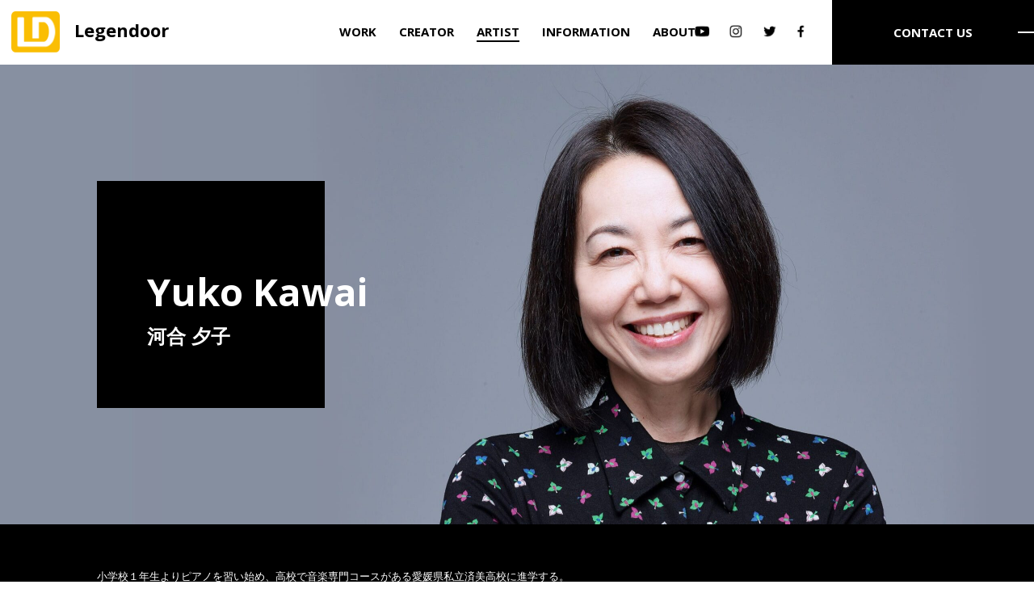

--- FILE ---
content_type: text/html; charset=UTF-8
request_url: https://www.legendoor.com/artist/yuko-kawai/
body_size: 6158
content:
<!DOCTYPE html>
<html lang="ja">
<head>
<meta charset="utf-8">
<meta name="viewport" content="width=device-width,initial-scale=1.0,minimum-scale=1.0">
<meta http-equiv="X-UA-Compatible" content="IE=edge">
<meta name="format-detection" content="telephone=no">
<meta name="robots" content="all">
<meta name="description" content="レジェンドアは、あらゆるメディアにおけるレコード原盤及び音楽録音物の企画制作、音楽関連の作家のマネージメント、新人アーティストの発掘、育成をを行っている会社です。">
<meta name="keywords" content="林ゆうき,橘麻美,池田善哉,小畑貴裕,Legendoor,レジェンドア,楽曲制作,音楽制作依頼,音楽企画,アーティスト発掘">
<meta name="copyright" content="Legendoor | レジェンドア">
<meta property="og:type" content="article">
<meta property="og:title" content="河合 夕子 | ARTIST | Legendoor | レジェンドア">
<meta property="og:site_name" content="Legendoor | レジェンドア">
<meta property="og:description" content="レジェンドアは、あらゆるメディアにおけるレコード原盤及び音楽録音物の企画制作、音楽関連の作家のマネージメント、新人アーティストの発掘、育成をを行っている会社です。">
<meta property="og:url" content="https://www.legendoor.com/artist/yuko-kawai/">
<meta property="og:image" content="https://www.legendoor.com/images/config/og.png">
<meta property="og:locale" content="ja_JP">
<title>河合 夕子 | ARTIST | Legendoor | レジェンドア</title>
<link rel="index" href="/" />
<link rel="shortcut icon" type="image/ico" href="https://www.legendoor.com/cp/wp-content/themes/legendoor2021/images/config/favicon.ico">
<link rel="apple-touch-icon" sizes="180x180" href="https://www.legendoor.com/cp/wp-content/themes/legendoor2021/images/config/apple-touch-icon.png">
<!-- page css -->
<link rel="stylesheet" href="https://www.legendoor.com/cp/wp-content/themes/legendoor2021/common/css/page/artist/import.css?202301061672976959">
<!-- /page -->
<meta name='robots' content='max-image-preview:large' />
<link rel='dns-prefetch' href='//s.w.org' />
<link rel="canonical" href="https://www.legendoor.com/artist/yuko-kawai/" />
<link rel='shortlink' href='https://www.legendoor.com/?p=64' />
<!-- Global site tag (gtag.js) - Google Analytics -->
<script async src="https://www.googletagmanager.com/gtag/js?id=UA-198086153-1"></script>
<script>
  window.dataLayer = window.dataLayer || [];
  function gtag(){dataLayer.push(arguments);}
  gtag('js', new Date());
  gtag('config', 'UA-198086153-1');
</script>
</head>
<body class="artist">
<div class="cursor"></div><div class="follower"></div>
<div class="l-c-w">
    
<!-- header -->
<header class="l-header js-header">
    <div class="l-header-i">
        <h1 class="l-header__logo"><a href="https://www.legendoor.com"><img src="https://www.legendoor.com/cp/wp-content/themes/legendoor2021/images/common/logo.png" alt="Legendoor"><span class="f-f-en1 f-w-700">Legendoor</span></a></h1>
        <nav class="l-header__gnavi u-db-pc">
            <ul class="f-f-en1 f-w-700">
                                <li><a href="https://www.legendoor.com"><span>ALL</span></a></li>
                
                                                <li><a href="https://www.legendoor.com/work/"><span>WORK</span></a></li>
                                
                                <li><a href="https://www.legendoor.com/creator/"><span>CREATOR</span></a></li>
                
                                <li class="active"><a href="https://www.legendoor.com/artist/"><span>ARTIST</span></a></li>
                
                                <li><a href="https://www.legendoor.com/information/"><span>INFORMATION</span></a></li>
                                
                                <li><a href="https://www.legendoor.com/about/"><span>ABOUT</span></a></li>
                            </ul>
        </nav>
        <nav class="l-header__snsnavi">
            <ul>
                <li><a href="https://www.youtube.com/channel/UC_GKpglPDwqTeZ1cVvvh1tw" target="_blank"><img src="https://www.legendoor.com/cp/wp-content/themes/legendoor2021/images/common/i_youtube.png" alt="Youtube"></a></li>
                <li><a href="https://www.instagram.com/legendoor/" target="_blank"><img src="https://www.legendoor.com/cp/wp-content/themes/legendoor2021/images/common/i_instagram.png" alt="Instagram"></a></li>
                <li><a href="https://twitter.com/legendoor" target="_blank"><img src="https://www.legendoor.com/cp/wp-content/themes/legendoor2021/images/common/i_twitter.png" alt="Twitter"></a></li>
                <li><a href="https://www.facebook.com/Legendoor/" target="_blank"><img src="https://www.legendoor.com/cp/wp-content/themes/legendoor2021/images/common/i_facebook.png" alt="Facebook"></a></li>
            </ul>
        </nav>
        <nav class="l-header__cnavi">
            <p class="f-f-en1 f-w-700"><a href="https://www.legendoor.com/contact/">CONTACT US</a></p>
        </nav>
    </div>
</header>
<div class="l-header-hm js-hm">
    <p class="l-header-hm__btn"><span class="l-header-hm__btn__icon"></span></p>
</div>
<header class="l-header-sp">
    <div class="l-header-sp__body">
        <p class="l-header-sp__logo"><a href="https://www.legendoor.com"><img src="https://www.legendoor.com/cp/wp-content/themes/legendoor2021/images/common/logo_black.png" alt="Legendoor"><span class="f-f-en1 f-w-800">Legendoor</span></a></p>
        <nav class="l-header-sp__gnavi">
            <ul class="f-f-en1 f-w-700">
                <li><a href="https://www.legendoor.com"><span>HOME</span></a></li>
                <li><a href="https://www.legendoor.com/work/"><span>WORK</span></a></li>
                <li><a href="https://www.legendoor.com/creator/"><span>CREATOR</span></a></li>
                <li><a href="https://www.legendoor.com/artist/"><span>ARTIST</span></a></li>
                <li><a href="https://www.legendoor.com/information/"><span>INFORMATION</span></a></li>
                <li><a href="https://www.legendoor.com/about/"><span>ABOUT</span></a></li>
            </ul>
        </nav>
        <p class="l-header-sp__cnavi f-f-en1 f-w-700"><a href="/contact/">CONTACT US</a></p>
        <nav class="l-header-sp__snsnavi">
            <ul class="u-fb u-fb-n">
                <li><a href="https://www.youtube.com/channel/UC_GKpglPDwqTeZ1cVvvh1tw" target="_blank"><img src="https://www.legendoor.com/cp/wp-content/themes/legendoor2021/images/common/i_youtube.png" alt="Youtube"></a></li>
                <li><a href="https://www.instagram.com/legendoor/" target="_blank"><img src="https://www.legendoor.com/cp/wp-content/themes/legendoor2021/images/common/i_instagram.png" alt="Instagram"></a></li>
                <li><a href="https://twitter.com/legendoor" target="_blank"><img src="https://www.legendoor.com/cp/wp-content/themes/legendoor2021/images/common/i_twitter.png" alt="Twitter"></a></li>
                <li><a href="https://www.facebook.com/Legendoor/" target="_blank"><img src="https://www.legendoor.com/cp/wp-content/themes/legendoor2021/images/common/i_facebook.png" alt="Facebook"></a></li>
            </ul>
        </nav>
        <p class="l-header-sp__cr f-f-en1 f-w-400">Copyright &copy; Legendoor all rights reserved.</p>
    </div>
</header>
<!-- /header -->
    <div class="l-loadArea js-load">
    <p class="l-loadArea-logo"><img src="https://www.legendoor.com/cp/wp-content/themes/legendoor2021/images/common/logo.png" alt="Legendoor | レジェンドア"></p>
</div>    


    <div class="p-artist">
        <div class="p-artist-sp-navi u-db-sp">
        
<!--
<nav class="l-header__gnavi u-db-sp">
            <ul class="f-f-en1 f-w-700">
                                <li><a href="https://www.legendoor.com"><span>ALL</span></a></li>
                
                                                <li><a href="https://www.legendoor.com/work/"><span>WORK</span></a></li>
                                
                                <li class="active"><a href="https://www.legendoor.com/artist/"><span>ARTIST</span></a></li>
                
                                <li><a href="https://www.legendoor.com/information/"><span>INFORMATION</span></a></li>
                                
                                <li><a href="https://www.legendoor.com/about/"><span>ABOUT</span></a></li>
                            </ul>
        </nav>-->
        </div>
        <div class="p-artist__v u-db-pc" style="background:url(https://www.legendoor.com/cp/wp-content/uploads/2021/05/artist_10_v-scaled.jpg);background-size: cover;background-position:center center;">
            <div class="p-artist__v__inner">
                <div class="p-artist__v__info artist">
                                        <div class="p-artist__v__info__inner">
                                                                                            <p class="p-artist__v__info__name-en f-f-en1 f-w-700">Yuko Kawai</p>
                                                                        <h2 class="p-artist__v__info__name-jp f-f-jp1 f-w-600">河合 夕子</h2>
                                            </div>
                </div>
            </div>
        </div>
        <div class="p-artist__v u-db-sp" style="background:url(https://www.legendoor.com/cp/wp-content/uploads/2021/05/artist_10_v_sp.jpg);background-size: cover;background-position:center center;"></div>
            <div class="p-artist__body">
                <div class="p-artist__body__title-sp u-db-sp">
                                                            <p class="p-artist__body__title-sp__name-en f-f-en1 f-w-700">Yuko Kawai</p>
                                                            <h2 class="p-artist__body__title-sp__name-jp f-f-jp1 f-w-600">河合 夕子</h2>
                                    </div>
                <div class="p-artist__body__info">
                    <div class="l-c-t2"><div class="l-c-w1">
                        <div class="p-artist__body__info__inner">
                            <div class="u-fb u-fb-n">
                                                                <div class="p-artist__body__desc">
                                    <div class="l-page-inputArea f-f-jp1">
                                    小学校１年生よりピアノを習い始め、高校で音楽専門コースがある愛媛県私立済美高校に進学する。<br />
声楽を専攻、本格的に発声、音楽理論、聴音、コールユーブンゲン等を習う。<br />
18歳でホリプロダクションに所属、22歳でエピックソニーレコードよりシンガーソングライターとしてデビュー、<br />
27歳でスタジオミュージシャンに転向。数々のアーティストの仮歌やサポートコーラスを手がける。<br />
現在はコーラス、コーラスアレンジ、ガイドヴォーカル、ヴォーカル、ディレクション、ヴォーカルトレーナー、新人プロデュース等で活動中。<br />
ヴォーカル指導においては、発声からレコーディングレッスン、メンタルケアまで幅広く、シンガー経験を生かした指導を行っている。<br />
また、音楽のみならず幅広い業種での活動を目指し、2022年12月に系列会社「RISE-D 株式会社」を設立。代表取締役に就任する。<br />
                                    </div>
                                </div>
                                                                                            </div>
                        </div>
                    </div></div>
                </div>
                



                
                <div class="p-artist__body__work">
                <div class="l-c-t2"><div class="l-c-w1">
                <nav class="p-artist-bnavi">
                    <ul class="f-f-en1 f-w-700 js-actab">
                        <li class="active"><a href="javascript:void(0);">NEWS /</a></li>
                        <li><a href="javascript:void(0);">WORKS /</a></li>
                    </ul>
                </nav>

                <div class="p-artist-nw">
                
                <div class="p-artist-nw-block active">
                    
                                                                                <div class="p-artist-nw-n">
                        <div class="e-wrap-page u-fb u-fb-n">
                                                <article class="e-info">
                            <div class="e-box js-e-i-anime">
                                <a href="https://www.legendoor.com/information/1069/">
                                    <div class="u-fb u-fb-n">
                                        <div class="e-inbox">
                                            <div class="e-body">
                                                                                                <p class="e-day f-f-en1 f-w-400">2025/05/12</p>
                                                                                                <h2 class="e-title f-f-en1 f-w-600">河合夕子ロングインタビュー掲載「昭和40年男6月号」発売中…</h2>
                                            </div>
                                            <p class="e-more">
                                                                                                <span class="f-f-jp1 f-w-500 artist">
                                                                                                                                                河合 夕子                                                                                                                                                </span>
                                                                                            </p>
                                        </div>
                                        <div class="e-inbox">
                                                                                        <figure class="e-inbox__img"><img src="https://www.legendoor.com/cp/wp-content/uploads/2025/05/IMG_1128.jpg" alt="*"></figure>
                                                                                    </div>
                                    </div>
                                    <div class="e-line"><span></span></div>
                                </a>
                            </div>
                        </article>
                                                <article class="e-info">
                            <div class="e-box js-e-i-anime">
                                <a href="https://www.legendoor.com/information/848/">
                                    <div class="u-fb u-fb-n">
                                        <div class="e-inbox">
                                            <div class="e-body">
                                                                                                <p class="e-day f-f-en1 f-w-400">2023/09/07</p>
                                                                                                <h2 class="e-title f-f-en1 f-w-600">河合夕子 サブスク&DL解禁しました！</h2>
                                            </div>
                                            <p class="e-more">
                                                                                                <span class="f-f-jp1 f-w-500 artist">
                                                                                                                                                河合 夕子                                                                                                                                                </span>
                                                                                            </p>
                                        </div>
                                        <div class="e-inbox">
                                                                                        <figure class="e-inbox__img"><img src="https://www.legendoor.com/cp/wp-content/uploads/2023/11/IMG_6511.jpg" alt="*"></figure>
                                                                                    </div>
                                    </div>
                                    <div class="e-line"><span></span></div>
                                </a>
                            </div>
                        </article>
                                                </div>
                                            </div>
                                    </div>
                <div class="p-artist-nw-block">
                
                                                
                        <div class="p-artist__body__work__inner">
                            <div class="p-artist__body__work__column">
                                <div class="u-fb u-fb-n">
                                                                        <div class="p-artist__body__work__column_block">
                                        <div class="f-f-jp1">
                                                                                        <div class="e-tw-type1">
                                                <h3 class="e-t-type1 f-w-600">Soundtracks（コーラス参加）</h3>
                                            </div>
                                                                                                                                    <div class="e-tw-type2">
                                                ドラマ<br />
「医龍-Team Medical Dragon-」1〜3<br />
「孤独の賭け」<br />
「７人の女弁護士」<br />
「嬢王 Virgin」<br />
「絶対零度」<br />
「ストロベリーナイト」<br />
「タイヨウのうた」<br />
「東京タワー~オカンとボクと、時々、オトン~」<br />
「特命係長　只野仁」<br />
「トライアングル」<br />
「Ns'あおい」<br />
「ハチワンダイバー」<br />
「左目探偵EYE」<br />
「プリズナー」<br />
「魔王」<br />
「マークスの山」<br />
「まっすぐな男」<br />
「ラストマネー」<br />
「ルーキー！」<br />
「BOSS」<br />
「白夜行」<br />
<br />
映画<br />
「陰日向に咲く」<br />
「彼岸島」<br />
「ボックス！」<br />
<br />
アニメ<br />
「青の祓魔師」<br />
「機神大戦ギガンティックフォーミュラ」<br />
「戦国BASARA」<br />
「ひだまりスケッチ」<br />
「ダーリン・イン・ザ・フランキス」<br />
「DIVE!!」<br />
「機動戦士ガンダムユニコーン」<br />
「夜明け前より瑠璃色な」                                            </div>
                                                                                    </div>
                                    </div>
                                                                                                            <div class="p-artist__body__work__column_block">
                                        <div class="f-f-jp1">
                                                                                        <div class="e-tw-type1">
                                                <h3 class="e-t-type1 f-w-600">Artist（コーラス参加）</h3>
                                            </div>
                                                                                                                                    <div class="e-tw-type2">
                                                東方神起<br />
相川七瀬　青田典子　安達祐実<br />
穴井夕子　天方直美　安室奈美恵<br />
嵐　安西ひろこ　伊藤由奈<br />
上戸彩　上原奈美　宇佐元恭一<br />
宇都宮隆　榎本加奈子　遠藤正明<br />
及川光博　大黒摩季　大竹しのぶ<br />
岡本知高　奥菜恵　小野正利<br />
影山ヒロノブ　華原朋美　嘉門達夫<br />
川島なお美　河村隆一　木根尚登<br />
木村佳乃　久住小春　工藤静香<br />
久宝留理子　黒木メイサ　郷ひろみ<br />
国府田マリ子　ココナッツ娘　小柳ゆき<br />
阪井あゆみ　堺正章　坂口実央<br />
桜井智　桜田宗久　佐藤弘道<br />
三瓶　椎名へきる　柴咲コウ<br />
島谷ひとみ　ジャガー横田夫婦　少女病<br />
涼風真世　鈴木あみ　ソルトマティーナ<br />
高橋瞳　高橋真梨子　高橋由美子<br />
高山巌　ダチョウ倶楽部　玉置成実<br />
丹下桜　千秋 & KABAちゃん 　知念里奈<br />
茅原実里　電気グルーヴ　徳永英明<br />
中川翔子　中島美嘉　仲間由紀恵<br />
中森明菜　中山美穂　夏川りみ<br />
西田夢蔵　西田ひかる　野川さくら<br />
パク・ヒョンビン　八反安未果　<br />
林原めぐみ　速水けんたろう<br />
氷川きよし　雛形あきこ<br />
深田恭子　堀内孝雄　堀江由衣<br />
松田聖子　チャゲ＆ASKA　SMAP<br />
MAX　SPEED　吉田拓郎<br />
松任谷由実　TRF　HITOMI<br />
観月ありさ　ZOO　TM Revolution<br />
LUNA SEA　INORAN　KEIKO<br />
YS FACTORY　COCO　伊藤蘭<br />
妖精帝國　AKB48　持田香織　他                                            </div>
                                                                                    </div>
                                    </div>
                                                                                                            <div class="p-artist__body__work__column_block">
                                        <div class="f-f-jp1">
                                                                                        <div class="e-tw-type1">
                                                <h3 class="e-t-type1 f-w-600">Original　</h3>
                                            </div>
                                                                                                                                    <div class="e-tw-type2">
                                                ALBUM<br />
「リトル・トウキョウ」<br />
「フジヤマパラダイス」<br />
「不眠症候群」<br />
<br />
SINGLE<br />
「東京チークガール」他<br />
<br />
Live（コーラス参加）<br />
浅香唯<br />
井上順<br />
河村隆一<br />
小柳ゆき<br />
陣内大蔵<br />
鈴木亜美<br />
田原俊彦<br />
茅原美里<br />
中森明菜<br />
中山美穂<br />
パク・ヨンハ<br />
原田知世<br />
松田聖子<br />
遊佐未森<br />
KAN<br />
LUNASEA　他                                            </div>
                                                                                    </div>
                                    </div>
                                                                        <div class="p-artist__body__work__column_block"></div>
                                </div>
                            </div>
                        </div>
                    
                                
                </div>
                
                

                </div>

                </div></div>
                </div>
                
            
            
        
            </div>





        <div class="m-contact">
    <div class="u-fb u-fb-n">
        <div class="m-contact__box">
            <a href="https://www.legendoor.com/contact/">
                <div class="m-contact__box__inner">
                    <div class="m-contact__box__head">
                        <p class="m-contact__box__head__name-jp f-f-jp1 f-w-600">お問い合わせ</p>
                        <p class="m-contact__box__head__name-en f-f-en1 f-w-700">CONTACT US</p>
                        <div class="m-contact__box__head__line"></div>
                    </div>
                    <p class="m-contact__box__desc f-f-jp1 f-w-400">お仕事のご相談・クリエイターの応募は<br class="u-dib-sp">お問い合わせフォームから</p>
                </div>
            </a>
        </div>
        <div class="m-contact__box">
            <a href="https://www.legendoor.com/contact/" class="js-c-work">
                <div class="m-contact__box__inner">
                    <div class="m-contact__box__head">
                        <p class="m-contact__box__head__name-jp f-f-jp1 f-w-600">クリエイター楽曲集</p>
                        <p class="m-contact__box__head__name-en f-f-en1 f-w-700">WORK SAMPLE</p>
                        <div class="m-contact__box__head__line"></div>
                    </div>
                    <p class="m-contact__box__desc f-f-jp1 f-w-400">所属クリエイターの楽曲集をご希望の方はこちらから</p>
                    <p class="m-contact__box__subdesc f-f-jp1 f-w-400">※お仕事のご依頼・音楽業界関係者の方のみとさせていただきます。</p>
                </div>
            </a>
        </div>
    </div>
</div>    </div>
    

    <footer class="l-footer">
    <p class="l-footer__cr f-f-en1 f-w-400">Copyright &copy; Legendoor all rights reserved.</p>
</footer>

</div>

<script src="https://www.legendoor.com/cp/wp-content/themes/legendoor2021/common/js/jquery.min.js"></script>
<script src="https://www.legendoor.com/cp/wp-content/themes/legendoor2021/common/js/jquery.plugins.js"></script>
<script src="https://www.legendoor.com/cp/wp-content/themes/legendoor2021/common/js/common.js"></script>
<script src="https://www.legendoor.com/cp/wp-content/themes/legendoor2021/common/js/animation.js"></script>
<script src="https://cdnjs.cloudflare.com/ajax/libs/gsap/1.20.2/TweenMax.min.js"></script>
<!-- page js -->
<script src="https://www.legendoor.com/cp/wp-content/themes/legendoor2021/common/js/page/artist/detail.js"></script>
<script src="https://www.legendoor.com/cp/wp-content/themes/legendoor2021/common/js/page/iw/detail.js"></script>
<!-- /page -->
</body>
</html>

--- FILE ---
content_type: text/css
request_url: https://www.legendoor.com/cp/wp-content/themes/legendoor2021/common/css/page/artist/import.css?202301061672976959
body_size: 98
content:
@charset "UTF-8";

/* --------------------------------------------------------------------- */
/* import */
/* --------------------------------------------------------------------- */

@import url("/cp/wp-content/themes/legendoor2021/common/css/foundation/reset.css") all;
@import url("/cp/wp-content/themes/legendoor2021/common/css/foundation/setting.css") all;
@import url("/cp/wp-content/themes/legendoor2021/common/css/layout/header.css") all;
@import url("/cp/wp-content/themes/legendoor2021/common/css/layout/footer.css") all;
@import url("/cp/wp-content/themes/legendoor2021/common/css/layout/contents.css") all;
@import url("/cp/wp-content/themes/legendoor2021/common/css/object/utility.css") all;
@import url("/cp/wp-content/themes/legendoor2021/common/css/object/module.css") all;
@import url("/cp/wp-content/themes/legendoor2021/common/css/object/font.css") all;
@import url("/cp/wp-content/themes/legendoor2021/common/css/object/edit.css") all;

/* --------------------------------------------------------------------- */

@import url("/cp/wp-content/themes/legendoor2021/common/css/page/artist/detail.css") all;

--- FILE ---
content_type: text/css
request_url: https://www.legendoor.com/cp/wp-content/themes/legendoor2021/common/css/foundation/reset.css
body_size: 452
content:
@charset "UTF-8";

/* --------------------------------------------------------------------- */
/* normalize */
/* --------------------------------------------------------------------- */

*,html{
  margin: 0px;
  padding: 0px;
}

body {
	line-height: 1;
}

h1,h2,h3,h4,h5,h6 {
	font-size: 1em;
	line-height: 100%;
	margin: 0px;
	padding: 0px;
	font-weight:normal;
}

article, aside, dialog, figure, footer, header, hgroup, menu, nav, address, section { display: block; }

a{
	text-decoration: none;
}

a,
input,
button {
  cursor: pointer;
  outline: none !important;
}

a:hover,
input:hover,
button:hover {
  outline: none !important;
}

a,
input,
select,
textarea,
button,
a object,
*:before,
*:after,
button span
{
	transition: all .2s ease;
	transform: translate3d(0, 0, 0);
}

img {
	width: 100%;
	height: auto;
	border: none;
	margin: 0px;
	padding: 0px;
	vertical-align:top;
}

hr{
	display: none;
}

table {
  border-collapse: collapse;
}

table tr th{
  font-weight: normal;
  text-align: left;
}

table tr th,table tr td{
  vertical-align: top;
}

ul,ol{
	list-style: none;
}

input,textarea{
	border-radius: 0;
	box-shadow: none;
	-webkit-appearance: none; 
}

--- FILE ---
content_type: text/css
request_url: https://www.legendoor.com/cp/wp-content/themes/legendoor2021/common/css/foundation/setting.css
body_size: 518
content:
@charset "UTF-8";

/* --------------------------------------------------------------------- */
/* setting */
/* --------------------------------------------------------------------- */

/* font size */
html {
	font-size: 0.73vw;
}


/*
@media screen and (min-width: 1200px) {
	html {
		font-size: 62.5%;
	}
}
*/

@media screen and (max-width: 768px) {
	html {
		font-size: 2.67vw;
	}
}

/* body */

:root {

	/* transition */
	--ts-1: .2s;
	--ts-2: all 750ms cubic-bezier(0.215, 0.61, 0.355, 1);

	/* color */
	
	--color-1: #030303;
	--color-2: #FABE00;
	--color-3: #E0E0E0;


}

/* body */

body {
	/* カーニング処理：非推奨 */
	/* text-rendering: optimizeLegibility; */
	/* アンチエイリアス処理：非推奨 */
	/* -webkit-font-smoothing: antialiased; */
	/* -moz-osx-font-smoothing: grayscale; */
	/* フォント拡大 */
	-webkit-text-size-adjust: 100%;
	-ms-text-size-adjust: 100%;
	/* 自動カーニング */
	font-feature-settings: pkna;
	/* 横スクロール禁止 */
	overflow-x:hidden;
	position: relative;
}

/* selection */

::selection{
	background: #000000;
	color: #fff;
}

--- FILE ---
content_type: text/css
request_url: https://www.legendoor.com/cp/wp-content/themes/legendoor2021/common/css/layout/header.css
body_size: 1642
content:
@charset "UTF-8";

/* --------------------------------------------------------------------- */
/* header */
/* --------------------------------------------------------------------- */

/* header */

.l-header{
    width: 100%;
    height: 80px;
    position: fixed;
    top: 0px;
    left: 0px;
    z-index: 1000;
    background: #fff;
}

.l-header-i{
    position: relative;
    text-align: center;
    z-index: 999;
}

.l-header__logo{
    position: absolute;
    top: 14px;
    left: 14px;
    z-index: 99;
}

.l-header__logo a{
    display: block;
}

.l-header__logo a img{
    width: 60px;
    vertical-align: middle;
}

.l-header__logo a span{
    font-size: 22px;
    line-height: 1;
    color: #000;
    vertical-align: -.2em;
    padding: 0 0 0 18px;
}

.l-header__gnavi{
    padding: 0px 0px 0px 0px;
    text-align: center;
    width: 100%;
    box-sizing: border-box;
    position: absolute;
    margin: auto;
    top: 12px;
}

.l-header__gnavi ul{
    list-style: none;
    font-size: 0;
}

.l-header__gnavi ul li{
    display: inline-block;
    font-size: 15px;
    line-height: 1;
    color: #000;
    margin: 0px;
    padding: 0px 14px 0px 14px;
    position: relative;
}

.l-header__gnavi ul li a{
    color: #000;
    text-decoration: none;
    display: block;
    padding: 20px 0 28px 0;
    position: relative;
}

.l-header__gnavi ul li a span{
    position: relative;
}

.l-header__gnavi ul li a span:before{
    width: 0;
    height: 2px;
    content: "";
    background: #000;
    position: absolute;
    bottom: -3px;
    left: 0px;
    pointer-events: none;
}

.l-header__gnavi ul li a:hover span:before{
    width: 100%;
}

.l-header__gnavi ul li.active a span:before{
    width: 100%;
}

.l-header__gnavi ul li:first-child{
    display: none;
}

.l-header__snsnavi{
    position: absolute;
    top: 30px;
    right: 280px;
}

.l-header__snsnavi ul{
    font-size: 0;
}

.l-header__snsnavi ul li{
    width: 18px;
    display: inline-block;
    margin: 0 0 0 24px;
}

.l-header__snsnavi ul li:first-child{
    margin: 0 0 0 0;
}

.l-header__snsnavi ul li:last-child{
    margin: 0 0 0 20px;
}

.l-header__snsnavi ul li a:hover{
    opacity: .7;
}

.l-header__cnavi{
    width: 250px;
    height: 80px;
    position: absolute;
    right: 0px;
    top: 0px;
    overflow: hidden;
}

.l-header__cnavi p{
    font-size: 15px;
    line-height: 80px;
}

.l-header__cnavi p a{
    display: block;
    color: #fff;
    background: #000;
    position: relative;
    overflow: hidden;
}

.l-header__cnavi p a:before{
    width: 20px;
    height: 2px;
    content: "";
    background: #fff;
    position: absolute;
    right: 0px;
    top: 0;
    bottom: 0;
    margin: auto;
    pointer-events: none;
}

.l-header__cnavi:hover p a:before{
    width: 30px;
}


/* header sp */

.l-header-sp{
    display: none;
}

/* hm */

.l-header-hm{
    display: none;
}

/* --------------------------------------------------------------------- */
/* tablet */
/* --------------------------------------------------------------------- */

@media (max-width: 1240px) and (min-width: 767px) {

.l-header__gnavi{
    padding: 0px 0px 0px 0px;
    text-align: left;
    width: 100%;
    box-sizing: border-box;
    position: absolute;
    margin: auto;
    top: 12px;
}

.l-header__gnavi ul{
    list-style: none;
    font-size: 0;
    padding: 0 0 0 240px;
}

}

@media (max-width: 1060px) and (min-width: 767px) {

.l-header__snsnavi{
    display: none;
}

.l-header__cnavi{
    width: 180px;
    height: 80px;
    position: absolute;
    right: 0px;
    top: 0px;
    overflow: hidden;
}
	
}

/* --------------------------------------------------------------------- */
/* sp */
/* --------------------------------------------------------------------- */

@media screen and (max-width: 768px){


/* header */

.l-header{
    width: 100%;
    height: 64px;
    position: fixed;
    top: 0px;
    left: 0px;
    z-index: 1000;
    background: #fff;
}

.l-header-i{
    position: relative;
    text-align: center;
    z-index: 999;
    width: 100%;
    height: 64px;
}

.l-header__logo{
    position: absolute;
    top: 14px;
    left: 10px;
    z-index: 99;
}

.l-header__logo a{
    display: block;
}

.l-header__logo a img{
    width: 43px;
    vertical-align: middle;
}

.l-header__logo a span{
    font-size: 16px;
    line-height: 1;
    color: #000;
    vertical-align: -.2em;
    padding: 0 0 0 12px;
}

.l-header__gnavi{
    padding: 6px 0px 20px 0px;
    text-align: left;
    width: 100%;
    box-sizing: border-box;
    position: relative;
    margin: auto;
    top:unset;
    left: 0px;
    bottom: 0;
}

.l-header__gnavi ul{
    list-style: none;
    font-size: 0;
    padding: 0 0 0 10px;
}

.l-header__gnavi ul li{
    display: inline-block;
    font-size: 12px;
    line-height: 1;
    color: #000;
    margin: 0px;
    padding: 0px 10px 0px 0px;
    position: relative;
}

.l-header__gnavi ul li a{
    color: #000;
    text-decoration: none;
    display: block;
    padding: 0px 0 0px 0;
    position: relative;
}

.l-header__gnavi ul li a span{
    position: relative;
}

.l-header__gnavi ul li a span:before{
    width: 0;
    height: 2px;
    content: "";
    background: #000;
    position: absolute;
    bottom: -2px;
    left: 0px;
    pointer-events: none;
}

.l-header__gnavi ul li a:hover span:before{
    width: 100%;
}

.l-header__gnavi ul li.active a span:before{
    width: 100%;
}

.l-header__gnavi ul li:first-child{
    display: inline-block;
}

.l-header__snsnavi{
    display: none;
}

.l-header__cnavi{
    display: none;
}

/* hm */

.l-header-hm{
	width: 40px;
	height: 40px;
    z-index: 99999999;
	cursor: pointer;
	margin: 0px !important;
	position: fixed;
	right: 8px;
	top: 10px;
	display: block;
	transition: .2s;
}


.l-header-hm__btn{
    width: 100%;
    height: 100%;
	display: inline-block;
	position: absolute;
	margin:0px auto 0px auto;
	text-decoration: none;
    top: 0;
    right: 0;
}

.l-header-hm__btn__icon{
	display: block;
	position: absolute;
	top: 0;
	left: 0;
    right: 0;
    bottom: 0;
	margin: auto;
	width: 20px;
	height: 2px;
	transition: .2s;
}

.l-header-hm__btn__icon:before,.l-header-hm__btn__icon:after{
	display: block;
	content: "";
	position: absolute;
	top: 0px;
	left: 0;
	height: 2px;
	background: #000;
	transition: .3s;
	pointer-events: none;
}

.l-header-hm__btn__icon:before{
	margin-top: 3px;
    width: 20px;
}

.l-header-hm__btn__icon:after{
	margin-top: -3px;
    width: 20px;
}

.l-header-hm.open .l-header-hm__btn__icon{
	background: transparent;
}

.l-header-hm.open .l-header-hm__btn__icon:before,.l-header-hm.open .l-header-hm__btn__icon:after{
	margin-top: -1px;
}

.l-header-hm.open .l-header-hm__btn__icon:before{
	transform: rotate(-45deg);
	width: 100%;
}

.l-header-hm.open .l-header-hm__btn__icon:after{
	transform: rotate(-135deg);
	width: 100%;
}

/* header sp */

.l-header-sp{
	position: fixed;
	width:100%;
	height: calc(100vh + 200px);
	top: 0;
	left: 0px;
	visibility: hidden;
	opacity: 0;
	z-index: 999999;
	background: #FABE00;
	transition: .2s;
    overflow:hidden;
    display: block;
}

.l-header-sp.open{
	position: fixed;
	width:100%;
	height: calc(100vh + 50px);
	top: 0;
	left: 0px;
	visibility: visible;
	opacity: 1;
}

.l-header-sp__body{
    padding: 0;
    position: relative;
    padding: 30% 10% 0 10%;
    transition: .2s;
}

.l-header-sp__logo{
    position: absolute;
    top: 14px;
    left: 10px;
    z-index: 99;
}

.l-header-sp__logo a{
    display: block;
}

.l-header-sp__logo a img{
    width: 43px;
    vertical-align: middle;
}

.l-header-sp__logo a span{
    font-size: 14px;
    line-height: 1;
    color: #000;
    vertical-align: -.2em;
    padding: 0 0 0 12px;
}


.l-header-sp__gnavi ul{
    font-size: 0;
}

.l-header-sp__gnavi ul li{
    font-size: 2.6rem;
    line-height: 1;
    margin: 0 0 4% 0;
    opacity: 0;
    transition: ease 0.1s;
}



.l-header-sp.open .l-header-sp__gnavi ul li{
    animation: hsg-anime .6s forwards;
    transition-delay: .2s;
}

.l-header-sp.open .l-header-sp__cnavi{
    animation: hsg-anime .6s forwards;
    transition-delay: .2s;
}

.l-header-sp.open .l-header-sp__snsnavi{
    animation: hsg-anime .6s forwards;
    transition-delay: .2s;
}

.l-header-sp.open .l-header-sp__cr{
    animation: hsg-anime .6s forwards;
    transition-delay: .2s;
}


@keyframes hsg-anime{
	0%   {
        opacity: 0;
		transform: translateX(6px);
	}
	100%  {
        opacity: 1;
		transform: translateX(0px);
	}
}

.l-header-sp__gnavi ul li a{
    padding: 2.2% 0;
    display: block;
    color: #000;
}

.l-header-sp__gnavi ul li:last-child{
    margin: 0 0 0 0;
}

.l-header-sp__cnavi{
    font-size: 1.8rem;
    line-height: 1;
    margin: 14% 0 0 0;
    opacity: 0;
    transition: ease 0.1s;
    width: 100%;
}

.l-header-sp__cnavi a{
    display: block;
    text-align: center;
    color: #fff;
    background: #000;
    padding: 8% 0;
}

.l-header-sp__cnavi a:before{
    width: 6%;
    height: 2px;
    content: "";
    background: #fff;
    position: absolute;
    right: 0px;
    top: 0;
    bottom: 0;
    margin: auto;
    pointer-events: none;
}

.l-header-sp__snsnavi{
    margin: 14% 0 0 0;
    padding: 0 4% 0 6%;
}

.l-header-sp__snsnavi ul{
    font-size: 0;
}

.l-header-sp__snsnavi ul li{
    width: 36px;
}

.l-header-sp__cr{
    font-size: .8rem;
    line-height: 1;
    margin: 14% 0 0 0;
    color: #000;
    opacity: 0;
    transition: ease 0.1s;
}



}

--- FILE ---
content_type: text/css
request_url: https://www.legendoor.com/cp/wp-content/themes/legendoor2021/common/css/layout/footer.css
body_size: 692
content:
@charset "UTF-8";

/* --------------------------------------------------------------------- */
/* footer */
/* --------------------------------------------------------------------- */

.l-footer{
	padding: 30px 50px 30px 50px;
	position: relative;
	margin: auto;
	background: #fff;
}

.l-footer__cr{
	font-size: 1rem;
	line-height: 1;
	margin: 0 0 0 0;
	color: #000;
	text-align: right;
}


/* --------------------------------------------------------------------- */
/* sp */
/* --------------------------------------------------------------------- */

@media screen and (max-width: 768px){

.l-footer{
	padding: 20px 5px 20px 5px;
	position: relative;
	margin: auto;
	background: #fff;
}

.l-footer__cr{
	font-size: .8rem;
	line-height: 1;
	margin: 0 0 0 0;
	color: #000;
	text-align: center;
}

	
}

--- FILE ---
content_type: text/css
request_url: https://www.legendoor.com/cp/wp-content/themes/legendoor2021/common/css/layout/contents.css
body_size: 676
content:
@charset "UTF-8";

/* --------------------------------------------------------------------- */
/* contents */
/* --------------------------------------------------------------------- */

/* load */

.l-loadArea{
	width: 100%;
	height: calc(100vh - 80px);
	display: flex;
	align-items: center;
	z-index: 900;
	position: fixed;
	pointer-events: none;
	text-align: center;
	overflow: hidden;
}

.l-loadArea:before{
	content: "";
	width: 100%;
	height: 100%;
	background:#fff;
	position: absolute;
	display: block;
	top: 0px;
	left: 0px;
	pointer-events:auto;
	opacity: 1;
	transition: 1.3s ease-in-out;
}


.l-loadArea-logo{
	width: 64px;
	margin: auto;
	font-size: 0;
	position: relative;
	z-index: 999;
	animation: l_loadlogoStart 0.3s forwards;
	animation-delay: 0.4s;
	opacity: 0;
	transform: translateY(-30px);
	pointer-events: none;
	transition: 0.7s ease-in-out;
}

@keyframes l_loadlogoStart{
	0%   {
		opacity: 0;
		transform: translateY(10px);
	}
	100%  {
		opacity: 1;
		transform: translateY(0px);
	}
}

.l-loadArea.end .l-loadArea-logo{
	animation: l_loadlogoEnd 0.3s forwards;
}

@keyframes l_loadlogoEnd{
	0%   {
		opacity: 1;
		transform: translateY(0px);
	}
	100%  {
		opacity: 0;
		transform: translateY(10px);
	}
}

.l-loadArea.end:before{
	animation: l_loadAfterEnd 0.3s forwards;
	animation-delay: .3s;
}

@keyframes l_loadAfterEnd{
	0%   {
		opacity: 1;
	}
	100%  {
		opacity: 0;
		visibility: hidden;
	}
}

/* l-c */

.l-c-w{
	margin: 0px;
	padding: 80px 0px 0px 0px;
	position: relative;
	overflow:hidden;
}

.l-c{
	margin: 0px;
	padding: 0px 0px 0px 0px;
	position: relative;
}

.l-c-i{
	padding: 0px 0px 0px 0px;
}

/* l-c-t */

.l-c-t1{
	padding: 0 120px;
}

.l-c-t2{
	padding: 0 120px;
}

.l-c-t3{
	padding: 0 120px;
}


/* l-c-w */

.l-c-w1{
	max-width: 1200px;
	margin: 0px auto;
}

.l-c-w2{
	max-width: 914px;
	margin: 0px auto;
}

.l-c-w3{
	max-width: 500px;
	margin: 0px auto;
}


/* --------------------------------------------------------------------- */
/* tablet */
/* --------------------------------------------------------------------- */

@media (max-width: 960px) and (min-width: 767px) {
		
}

/* --------------------------------------------------------------------- */
/* sp */
/* --------------------------------------------------------------------- */

@media screen and (max-width: 768px){

/* load */

.l-loadArea{
	width: 100%;
	height: calc(100vh - 64px);
	display: flex;
	align-items: center;
	z-index: 900;
	position: fixed;
	pointer-events: none;
	text-align: center;
	overflow: hidden;
}

.l-loadArea-logo{
	width: 43px;
	margin: 64% auto auto auto;
	font-size: 0;
	position: relative;
	z-index: 999;
	animation: l_loadlogoStart 0.3s forwards;
	animation-delay: 0.4s;
	opacity: 0;
	transform: translateY(-30px);
	pointer-events: none;
	transition: 0.7s ease-in-out;
}

/* l-c */

.l-c-w{
	margin: 0px;
	padding: 64px 0px 0px 0px;
	position: relative;
	overflow-x:hidden;
}

.l-c{
	margin: 0px;
	padding: 0px 0px 0px 0px;
	position: relative;
}

.l-c-inner{
	padding: 0px 0px 0px 0px;
}

/* l-c-t */


.l-c-t1{
	padding: 0 14px;
}

.l-c-t2{
	padding: 0 20px;
}

.l-c-t3{
	padding: 0 0px;
}


}


--- FILE ---
content_type: text/css
request_url: https://www.legendoor.com/cp/wp-content/themes/legendoor2021/common/css/object/utility.css
body_size: 547
content:
@charset "UTF-8";

/* --------------------------------------------------------------------- */
/* display / inline */
/* --------------------------------------------------------------------- */

.u-db-pc{
	display: block !important;
}

.u-db-sp{
	display: none !important;
}

.u-dib-pc{
	display: inline-block !important;
}

.u-dib-sp{
	display: none !important;
}

.u-di-pc{
	display: inline !important;
}

.u-di-sp{
	display: none !important;
}

@media screen and (max-width: 768px){

.u-db-pc{
	display: none !important;
}

.u-db-sp{
	display: block !important;
}

.u-dib-pc{
	display: none !important;
}

.u-dib-sp{
	display: inline-block !important;
}

.u-di-pc{
	display: none !important;
}

.u-di-sp{
	display: inline !important;
}

}

/* --------------------------------------------------------------------- */
/* flexbox */
/* --------------------------------------------------------------------- */

/* base */

.u-fb{
	display: flex;
	flex-wrap: wrap;
}

.u-fb-pc{
	display: flex;
}

.u-fb-sp{
	display: block;
}

/* type */

.u-fb-n{
	justify-content: space-between;
	align-items: normal;
}

.u-fb-c{
	justify-content: space-between;
	align-items: center;
}

.u-fb-fe{
	justify-content: space-between;
	align-items: flex-end;
}

@media screen and (max-width: 768px){

/* base */

.u-fb{
	display: flex;
	flex-wrap: wrap;
}

.u-fb-pc{
	display: block;
}

.u-fb-sp{
	display: flex;
}
	
}

/* --------------------------------------------------------------------- */
/* ef */
/* --------------------------------------------------------------------- */

.u-anime-up{
	opacity: 0;
}

.u-anime-up.play {
	animation: anime-up 0.6s forwards;
	animation-delay: 0.2s;
}

@keyframes anime-up{
	0%   {
		transform:translateY(10px);
		opacity: 0;
	}
	100%  {
		transform:translateY(0px);
		opacity: 1;
	}
}

.u-anime-down{
	opacity: 1;
}

.u-anime-down.play {
	animation: anime-down 0.4s forwards;
	animation-delay: 0.2s;
}

@keyframes anime-down{
	0%   {
		transform:translateY(-10px);
		opacity: 0;
	}
	100%  {
		transform:translateY(0px);
		opacity: 1;
	}
}

.u-anime-bound{
	opacity: 0;
}

.u-anime-bound.play {
	animation: anime-bound 3s forwards;
	animation-delay: 0.6s;
}

@keyframes anime-bound{
	0% { transform: scale(0.8, 0.8);opacity: 1; }
	5% { transform: scale(1.2, 1.2);opacity: 1; }
	10% { transform: scale(1, 1);opacity: 1; }
	15% { transform: scale(1.1, 1.1);opacity: 1; }
	20% { transform: scale(1, 1);opacity: 1; }
	100% { transform: scale(1, 1);opacity: 1; }
}

.u-anime-right{
	opacity: 0;
}

.u-anime-right.play {
	animation: anime-right 0.6s forwards;
	animation-delay: 0.8s;
}

@keyframes anime-right{
	0%   {
		transform:translateX(10px);
		opacity: 0;
	}
	100%  {
		transform:translateX(0px);
		opacity: 1;
	}
}

.u-anime-left{
	opacity: 0;
}

.u-anime-left.play {
	animation: anime-left 0.6s forwards;
	animation-delay: 0.8s;
}

@keyframes anime-left{
	0%   {
		transform:translateX(-10px);
		opacity: 0;
	}
	100%  {
		transform:translateX(0px);
		opacity: 1;
	}
}

.u-anime-zoom{
	opacity: 0;
}

.u-anime-zoom.play {
	animation: anime-zoom 2.4s forwards;
	animation-delay: 0.6s;
}

@keyframes anime-zoom{
	0%   {
		transform:scale(1.02);
		opacity: 0;
	}
	100%  {
		transform:scale(1);
		opacity: 1;
	}
}

--- FILE ---
content_type: text/css
request_url: https://www.legendoor.com/cp/wp-content/themes/legendoor2021/common/css/object/module.css
body_size: 3484
content:
@charset "UTF-8";

/* --------------------------------------------------------------------- */
/* module */
/* --------------------------------------------------------------------- */

/* cursor */

.cursor,
.follower {
    border-radius: 50%;
    position: absolute;
    top: 0;
    left: 0;
    pointer-events: none;
    
}

.cursor {
    width: 8px;
    height: 8px;
    background-color: #000;
    z-index: 2000;
    display: none;
    opacity: 0;
}

.cursor.start{
    opacity: 1;
}

.follower {
    display: flex;
    justify-content: center;
    align-items: center;
    width: 30px;
    height: 30px;
    background-color: #FABE00;
    mix-blend-mode: multiply;
    z-index: 2000;
    transition: transform ease 0.1s;
    text-align: center;
    opacity: 0;
}

.follower.start{
    opacity: 0;
}

.follower span {
    display: inline-block;
    font-size: 14px;
    font-weight: bold;
    transform: scale(0);
}
.follower.is-active {
    transform: scale(3);
    opacity: .3;
}


/* entry */

.e-c-index{
    margin: 50px 50px 50px 50px;
}

.e-c-page{
    margin: 50px 50px 50px 50px;
}

.e-c-artist{
    margin: 0px 50px 50px 50px;
}

.e-wrap-index{
    margin: 0 0 0 0;
    width: 100%;
}

.e-wrapMore{
    display: none;
}

.e-wrap-index article:nth-of-type(1){
    order: 1;
}

.e-wrap-index article:nth-of-type(2){
    order: 3;
}

.e-wrap-index article:nth-of-type(3){
    order: 6;
}

.e-wrap-index article:nth-of-type(4){
    order: 8;
}

.e-wrap-index article:nth-of-type(5){
    order: 9;
}

.e-wrap-index article:nth-of-type(6){
    order: 11;
}

.e-wrap-index article:nth-of-type(7){
    order: 14;
}

.e-wrap-index article:nth-of-type(8){
    order: 16;
}

.e-wrap-index article:nth-of-type(9){
    order: 17;
}

.e-wrap-index article:nth-of-type(10){
    order: 18;
}

.e-wrap-index article:nth-of-type(11){
    order: 21;
}

.e-wrap-index article:nth-of-type(12){
    order: 23;
}

.e-wrap-index div:nth-of-type(1){
    order: 2;
}

.e-wrap-index div:nth-of-type(2){
    order: 4;
}

.e-wrap-index div:nth-of-type(3){
    order: 5;
}

.e-wrap-index div:nth-of-type(4){
    order: 7;
}

.e-wrap-index div:nth-of-type(5){
    order: 10;
}

.e-wrap-index div:nth-of-type(6){
    order: 12;
}

.e-wrap-index div:nth-of-type(7){
    order: 13;
}

.e-wrap-index div:nth-of-type(8){
    order: 15;
}

.e-wrap-index div:nth-of-type(9){
    order: 17;
}

.e-wrap-index div:nth-of-type(10){
    order: 19;
}

.e-wrap-index div:nth-of-type(11){
    order: 20;
}

.e-wrap-index div:nth-of-type(12){
    order: 21;
}

.e-wrap-index .e-info{
    width: calc(33.74% - 10px);
    margin: 0 0 10px 0px;
}

.e-wrap-page .e-info{
    width: calc(33.33% - 10px);
    margin: 0 0 0px 0px;
}


.e-wrap-page-work:after{
    width: calc(33.33% - 10px);
    height: 0;
    content: "";
    display: block;
}

.e-wrap-page-information:after{
    width: calc(33.33% - 10px);
    height: 0;
    content: "";
    display: block;
}

.e-box{
    height: 15.4vw;
    transition: all 750ms cubic-bezier(0.215, 0.61, 0.355, 1);
    overflow: hidden;
    opacity: 0;
}

.e-box a{
    display: block;
    position: relative;
    height: 15.4vw;
}

.e-info .e-box:nth-child(1){
    margin: 0 0px 10px 0;
}

.e-box .e-inbox:nth-child(1){
    order: 1;
}

.e-box .e-inbox:nth-child(2){
    order: 2;
}

.e-inbox{
    width: 50%;
    position: relative;
    height: 15.4vw;
    overflow: hidden;
}

.e-inbox .e-body{
    padding: 18% 12% 18% 12%;
    overflow: hidden;
    position: relative;
}

.e-inbox__img{
    overflow: hidden;
}

.e-inbox__img img{
    width: 100%;
    height: 15.4vw;
    object-fit: cover;
    filter: grayscale(100%);
    transition: all 250ms cubic-bezier(0.215, 0.61, 0.355, 1);
}

.e-new{
    font-size: 0;
    position: absolute;
    left: 0px;
    top: 0px;
    width: 25%;
    order: unset !important;
}

.e-day{
    font-size: 1rem;
    line-height: 1.3;
    color: #030303;
}

.e-category{
    font-size: 1rem;
    line-height: 1.3;
    color: #030303;
    margin: 5% 0 0 0 ;
}

.e-title{
    font-size: 1.5rem;
    line-height: 1.5;
    color: #030303;
    margin: 6% 0 0 0 ;
}

.e-more{
    position: absolute;
    bottom: 12%;
    left: 12%;
    padding: 0 12% 0 0;
    font-size: 1rem;
    line-height: 1.4;
    color: #030303;
}

.e-more span{
    padding: 0 16px 0 0;
    position: relative;
}

.e-more span:before{
    width: 9px;
    height: 1px;
    content: "";
    background: #000;
    position: absolute;
    right: 0px;
    top: 0;
    bottom: 0;
    margin: auto;
}

.e-more span:after{
    width: 1px;
    height: 9px;
    content: "";
    background: #000;
    position: absolute;
    right: 4px;
    top: 0;
    bottom: 0;
    margin: auto;
}

.e-more span.artist:before{
    display: none !important;
}

.e-more span.artist:after{
    display: none !important;
}

.e-info .e-box:hover .e-inbox__img img{
    filter: grayscale(0);
    transform: scale(1.08);
}


.e-line{
    width: 36px;
    height: 2px;
    position: absolute;
    top: 0;
    bottom: 0;
    left: 0;
    right: 0;
    margin: auto;
}

.e-line span{
    width: 36px;
    height: 2px;
    display: block;
    position: relative;
    overflow: hidden;
    background: #fff;
}

.e-line span:after{
    width: 18px;
    height: 2px;
    content: "";
    display: block;
    position: absolute;
    top: 0;
    left: 0px;
}

.e-info .e-box:hover .e-line span:after{
    animation: pbh1 1s infinite;
	animation-delay: 0.2s;
}

@keyframes pbh1{
    0%{
		width: 18px;
        left: 0px;
	}
	20%{
        width: 36px;
        left: 0px;
	}
    80%{
        width: 36px;
        left: 36px;
	}
    81%{
        width: 0px;
        left: -36px;
	}
}





.e-wrap-index article:nth-of-type(1) .e-box:nth-child(1) .e-inbox:nth-child(1){
    background: #FABE00;
    order: 1;
}
.e-wrap-index article:nth-of-type(1) .e-box:nth-child(1) .e-inbox:nth-child(2){
    order: 2;
}
.e-wrap-index article:nth-of-type(1) .e-box:nth-child(1) .e-line span{
    background: #FABE00;
}
.e-wrap-index article:nth-of-type(1) .e-box:nth-child(1) .e-line span:after{
    background: #000;
}


.e-wrap-index article:nth-of-type(1) .e-box:nth-child(2) .e-inbox:nth-child(1){
    background: #E0E0E0;
    order: 2;
}
.e-wrap-index article:nth-of-type(1) .e-box:nth-child(2) .e-inbox:nth-child(2){
    order: 1;
}
.e-wrap-index article:nth-of-type(1) .e-box:nth-child(2) .e-line span{
    background: #000;
}
.e-wrap-index article:nth-of-type(1) .e-box:nth-child(2) .e-line span:after{
    background: #E0E0E0;
}


.e-wrap-index article:nth-of-type(2) .e-box:nth-child(1) .e-inbox:nth-child(1){
    background: #E0E0E0;
    order: 1;
}
.e-wrap-index article:nth-of-type(2) .e-box:nth-child(1) .e-inbox:nth-child(2){
    order: 2;
}
.e-wrap-index article:nth-of-type(2) .e-box:nth-child(1) .e-line span{
    background: #E0E0E0;
}
.e-wrap-index article:nth-of-type(2) .e-box:nth-child(1) .e-line span:after{
    background: #000;
}


.e-wrap-index article:nth-of-type(2) .e-box:nth-child(2) .e-inbox:nth-child(1){
    background: #FABE00;
    order: 2;
}
.e-wrap-index article:nth-of-type(2) .e-box:nth-child(2) .e-inbox:nth-child(2){
    order: 1;
}
.e-wrap-index article:nth-of-type(2) .e-box:nth-child(2) .e-line span{
    background: #000;
}
.e-wrap-index article:nth-of-type(2) .e-box:nth-child(2) .e-line span:after{
    background: #FABE00;
}


.e-wrap-index article:nth-of-type(3) .e-box:nth-child(1) .e-inbox:nth-child(1){
    background: #FABE00;
    order: 2;
}
.e-wrap-index article:nth-of-type(3) .e-box:nth-child(1) .e-inbox:nth-child(2){
    order: 1;
}
.e-wrap-index article:nth-of-type(3) .e-box:nth-child(1) .e-line span{
    background: #000;
}
.e-wrap-index article:nth-of-type(3) .e-box:nth-child(1) .e-line span:after{
    background: #FABE00;
}


.e-wrap-index article:nth-of-type(3) .e-box:nth-child(2) .e-inbox:nth-child(1){
    background: #E0E0E0;
    order: 1;
}
.e-wrap-index article:nth-of-type(3) .e-box:nth-child(2) .e-inbox:nth-child(2){
    order: 2;
}
.e-wrap-index article:nth-of-type(3) .e-box:nth-child(2) .e-line span{
    background: #E0E0E0;
}
.e-wrap-index article:nth-of-type(3) .e-box:nth-child(2) .e-line span:after{
    background: #000;
}


.e-wrap-index article:nth-of-type(4) .e-box:nth-child(1) .e-inbox:nth-child(1){
    background: #FABE00;
    order: 2;
}
.e-wrap-index article:nth-of-type(4) .e-box:nth-child(1) .e-inbox:nth-child(2){
    order: 1;
}
.e-wrap-index article:nth-of-type(4) .e-box:nth-child(1) .e-line span{
    background: #000;
}
.e-wrap-index article:nth-of-type(4) .e-box:nth-child(1) .e-line span:after{
    background: #FABE00;
}


.e-wrap-index article:nth-of-type(4) .e-box:nth-child(2) .e-inbox:nth-child(1){
    background: #E0E0E0;
    order: 1;
}
.e-wrap-index article:nth-of-type(4) .e-box:nth-child(2) .e-inbox:nth-child(2){
    order: 2;
}
.e-wrap-index article:nth-of-type(4) .e-box:nth-child(2) .e-line span{
    background: #E0E0E0;
}
.e-wrap-index article:nth-of-type(4) .e-box:nth-child(2) .e-line span:after{
    background: #000;
}


.e-wrap-index article:nth-of-type(5) .e-box:nth-child(1) .e-inbox:nth-child(1){
    background: #FABE00;
    order: 1;
}
.e-wrap-index article:nth-of-type(5) .e-box:nth-child(1) .e-inbox:nth-child(2){
    order: 2;
}
.e-wrap-index article:nth-of-type(5) .e-box:nth-child(1) .e-line span{
    background: #FABE00;
}
.e-wrap-index article:nth-of-type(5) .e-box:nth-child(1) .e-line span:after{
    background: #000;
}


.e-wrap-index article:nth-of-type(5) .e-box:nth-child(2) .e-inbox:nth-child(1){
    background: #E0E0E0;
    order: 2;
}
.e-wrap-index article:nth-of-type(5) .e-box:nth-child(2) .e-inbox:nth-child(2){
    order: 1;
}
.e-wrap-index article:nth-of-type(5) .e-box:nth-child(2) .e-line span{
    background: #000;
}
.e-wrap-index article:nth-of-type(5) .e-box:nth-child(2) .e-line span:after{
    background: #E0E0E0;
}


.e-wrap-index article:nth-of-type(6) .e-box:nth-child(1) .e-inbox:nth-child(1){
    background: #E0E0E0;
    order: 1;
}
.e-wrap-index article:nth-of-type(6) .e-box:nth-child(1) .e-inbox:nth-child(2){
    order: 2;
}
.e-wrap-index article:nth-of-type(6) .e-box:nth-child(1) .e-line span{
    background: #E0E0E0;
}
.e-wrap-index article:nth-of-type(6) .e-box:nth-child(1) .e-line span:after{
    background: #000;
}


.e-wrap-index article:nth-of-type(6) .e-box:nth-child(2) .e-inbox:nth-child(1){
    background: #FABE00;
    order: 2;
}
.e-wrap-index article:nth-of-type(6) .e-box:nth-child(2) .e-inbox:nth-child(2){
    order: 1;
}
.e-wrap-index article:nth-of-type(6) .e-box:nth-child(2) .e-line span{
    background: #000;
}
.e-wrap-index article:nth-of-type(6) .e-box:nth-child(2) .e-line span:after{
    background: #FABE00;
}


.e-wrap-index article:nth-of-type(7) .e-box:nth-child(1) .e-inbox:nth-child(1){
    background: #FABE00;
    order: 2;
}
.e-wrap-index article:nth-of-type(7) .e-box:nth-child(1) .e-inbox:nth-child(2){
    order: 1;
}
.e-wrap-index article:nth-of-type(7) .e-box:nth-child(1) .e-line span{
    background: #000;
}
.e-wrap-index article:nth-of-type(7) .e-box:nth-child(1) .e-line span:after{
    background: #FABE00;
}


.e-wrap-index article:nth-of-type(7) .e-box:nth-child(2) .e-inbox:nth-child(1){
    background: #E0E0E0;
    order: 1;
}
.e-wrap-index article:nth-of-type(7) .e-box:nth-child(2) .e-inbox:nth-child(2){
    order: 2;
}
.e-wrap-index article:nth-of-type(7) .e-box:nth-child(2) .e-line span{
    background: #E0E0E0;
}
.e-wrap-index article:nth-of-type(7) .e-box:nth-child(2) .e-line span:after{
    background: #000;
}


.e-wrap-index article:nth-of-type(8) .e-box:nth-child(1) .e-inbox:nth-child(1){
    background: #E0E0E0;
    order: 2;
}
.e-wrap-index article:nth-of-type(8) .e-box:nth-child(1) .e-inbox:nth-child(2){
    order: 1;
}
.e-wrap-index article:nth-of-type(8) .e-box:nth-child(1) .e-line span{
    background: #000;
}
.e-wrap-index article:nth-of-type(8) .e-box:nth-child(1) .e-line span:after{
    background: #E0E0E0;
}


.e-wrap-index article:nth-of-type(8) .e-box:nth-child(2) .e-inbox:nth-child(1){
    background: #E0E0E0;
    order: 1;
}
.e-wrap-index article:nth-of-type(8) .e-box:nth-child(2) .e-inbox:nth-child(2){
    order: 2;
}
.e-wrap-index article:nth-of-type(8) .e-box:nth-child(2) .e-line span{
    background: #E0E0E0;
}
.e-wrap-index article:nth-of-type(8) .e-box:nth-child(2) .e-line span:after{
    background: #000;
}


.e-wrap-index article:nth-of-type(9) .e-box:nth-child(1) .e-inbox:nth-child(1){
    background: #E0E0E0;
    order: 1;
}
.e-wrap-index article:nth-of-type(9) .e-box:nth-child(1) .e-inbox:nth-child(2){
    order: 2;
}
.e-wrap-index article:nth-of-type(9) .e-box:nth-child(1) .e-line span{
    background: #E0E0E0;
}
.e-wrap-index article:nth-of-type(9) .e-box:nth-child(1) .e-line span:after{
    background: #000;
}


.e-wrap-index article:nth-of-type(9) .e-box:nth-child(2) .e-inbox:nth-child(1){
    background: #FABE00;
    order: 2;
}
.e-wrap-index article:nth-of-type(9) .e-box:nth-child(2) .e-inbox:nth-child(2){
    order: 1;
}
.e-wrap-index article:nth-of-type(9) .e-box:nth-child(2) .e-line span{
    background: #000;
}
.e-wrap-index article:nth-of-type(9) .e-box:nth-child(2) .e-line span:after{
    background: #FABE00;
}


.e-wrap-index article:nth-of-type(10) .e-box:nth-child(1) .e-inbox:nth-child(1){
    background: #FABE00;
    order: 1;
}
.e-wrap-index article:nth-of-type(10) .e-box:nth-child(1) .e-inbox:nth-child(2){
    order: 2;
}
.e-wrap-index article:nth-of-type(10) .e-box:nth-child(1) .e-line span{
    background: #FABE00;
}
.e-wrap-index article:nth-of-type(10) .e-box:nth-child(1) .e-line span:after{
    background: #000;
}


.e-wrap-index article:nth-of-type(10) .e-box:nth-child(2) .e-inbox:nth-child(1){
    background: #FABE00;
    order: 2;
}
.e-wrap-index article:nth-of-type(10) .e-box:nth-child(2) .e-inbox:nth-child(2){
    order: 1;
}
.e-wrap-index article:nth-of-type(10) .e-box:nth-child(2) .e-line span{
    background: #000;
}
.e-wrap-index article:nth-of-type(10) .e-box:nth-child(2) .e-line span:after{
    background: #FABE00;
}


.e-wrap-index article:nth-of-type(11) .e-box:nth-child(1) .e-inbox:nth-child(1){
    background: #FABE00;
    order: 2;
}
.e-wrap-index article:nth-of-type(11) .e-box:nth-child(1) .e-inbox:nth-child(2){
    order: 1;
}
.e-wrap-index article:nth-of-type(11) .e-box:nth-child(1) .e-line span{
    background: #000;
}
.e-wrap-index article:nth-of-type(11) .e-box:nth-child(1) .e-line span:after{
    background: #FABE00;
}


.e-wrap-index article:nth-of-type(11) .e-box:nth-child(2) .e-inbox:nth-child(1){
    background: #E0E0E0;
    order: 1;
}
.e-wrap-index article:nth-of-type(11) .e-box:nth-child(2) .e-inbox:nth-child(2){
    order: 2;
}
.e-wrap-index article:nth-of-type(11) .e-box:nth-child(2) .e-line span{
    background: #E0E0E0;
}
.e-wrap-index article:nth-of-type(11) .e-box:nth-child(2) .e-line span:after{
    background: #000;
}


.e-wrap-index article:nth-of-type(12) .e-box:nth-child(1) .e-inbox:nth-child(1){
    background: #E0E0E0;
    order: 2;
}
.e-wrap-index article:nth-of-type(12) .e-box:nth-child(1) .e-inbox:nth-child(2){
    order: 1;
}
.e-wrap-index article:nth-of-type(12) .e-box:nth-child(1) .e-line span{
    background: #000;
}
.e-wrap-index article:nth-of-type(12) .e-box:nth-child(1) .e-line span:after{
    background: #E0E0E0;
}


.e-wrap-index article:nth-of-type(12) .e-box:nth-child(2) .e-inbox:nth-child(1){
    background: #E0E0E0;
    order: 1;
}
.e-wrap-index article:nth-of-type(12) .e-box:nth-child(2) .e-inbox:nth-child(2){
    order: 2;
}
.e-wrap-index article:nth-of-type(12) .e-box:nth-child(2) .e-line span{
    background: #E0E0E0;
}
.e-wrap-index article:nth-of-type(12) .e-box:nth-child(2) .e-line span:after{
    background: #000;
}



.e-wrap-page article:nth-child(even) .e-box .e-inbox:nth-child(1){
    background: #FABE00;
    order: 1;
}
.e-wrap-page article:nth-child(even) .e-box .e-inbox:nth-child(2){
    order: 2;
}
.e-wrap-page article:nth-child(even) .e-box .e-line span{
    background: #FABE00;
}
.e-wrap-page article:nth-child(even) .e-box .e-line span:after{
    background: #000;
}




.e-wrap-page article:nth-child(even) .e-box .e-inbox:nth-child(1){
    background: #FABE00;
    order: 1;
}
.e-wrap-page article:nth-child(even) .e-box .e-inbox:nth-child(2){
    order: 2;
}
.e-wrap-page article:nth-child(even) .e-box .e-line span{
    background: #FABE00;
}
.e-wrap-page article:nth-child(even) .e-box .e-line span:after{
    background: #000;
}

.e-wrap-page article:nth-child(odd) .e-box .e-inbox:nth-child(1){
    background: #E0E0E0;
    order: 1;
}
.e-wrap-page article:nth-child(odd) .e-box .e-inbox:nth-child(2){
    order: 2;
}
.e-wrap-page article:nth-child(odd) .e-box .e-line span{
    background: #E0E0E0;
}
.e-wrap-page article:nth-child(odd) .e-box .e-line span:after{
    background: #000;
}

.e-wrap-index .e-artist{
    width: calc(16.26% - 10px);
    margin: 0 0 10px 0px;
    position: relative;
    opacity: 0;
}

.e-wrap-page .e-artist{
    width: calc(16.66% - 10px);
    margin: 0 0 10px 0px;
    position: relative;
    opacity: 0;
}

.e-artist__img{
    overflow: hidden;
}

.e-artist__img img{
    width: 100%;
    height: calc(15.4vw * 2 + 10px);
    object-fit: cover;
    filter: grayscale(100%);
    transition: all 250ms cubic-bezier(0.215, 0.61, 0.355, 1);
}


.e-artist:hover .e-artist__img img{
    filter: grayscale(0);
    transform: scale(1.08);
}

.e-artist__body{
    width: 100%;
    height: auto;
    position: absolute;
    bottom: 8%;
    left: 0;
}

.e-artist__body__inner{
    display: block;
    padding: 9% 8%;
    box-sizing: border-box;
}

.e-artist.creator .e-artist__body__inner{
    background:rgba(250, 190, 0, .8);
}

.e-artist.artist .e-artist__body__inner{
    background:rgba(0, 0, 0, .8);
}

.e-artist__name-en{
    font-size: 1.8rem;
    line-height: 1.3;
}

.e-artist__name-jp{
    font-size: 1.3rem;
    line-height: 1.3;
    margin: 4% 0 0 0;
}

.e-artist.creator .e-artist__name-en,.e-artist.creator .e-artist__name-jp{
    color: #000;
}

.e-artist.artist .e-artist__name-en,.e-artist.artist .e-artist__name-jp{
    color: #fff;
}

.e-indexmore{
    width: 100%;
    padding: 50px 0px 10px 0;
    text-align: center;
    cursor: pointer;
}

.e-indexmore p{
    font-size: 1.8rem;
    line-height: 1;
    color: #000;
    padding: 0 0 24px .1em;
    position: relative;
    letter-spacing: .1em;

}

.e-indexmore p:after{
    width: 2px;
    height: 48px;
    content: "";
    display: block;
    background: #000;
    position: absolute;
    bottom: -36px;
    left: 0;
    right: 0;
    margin: auto;
    z-index: 99;
}

.e-indexmore.hidden{
    display: none;
}

.e-indexmore:hover p:after{
    height: 200px;
    bottom: -188px;
    background: #FABE00;
}




.e-box.is-active{
    animation: e-a-anime 1s forwards;
}

.e-artist.is-active{
    animation: e-a-anime 1s forwards;
}

@keyframes e-a-anime{
	0%   {
		opacity: 0;
		transform: translateY(10px);
	}
	100%  {
		opacity: 1;
		transform: translateY(0px);
	}
}


/* contact */

.m-contact{
    width: 100%;
    background: #fff;
    position: relative;
}

.m-contact__box{
    width: calc(50% - 1px);
    background: #000;
}

.m-contact__box a{
    height: 100%;
    display: block;
}

.m-contact__box__inner{
    padding: 10% 16%;
}

.m-contact__box__head{
    position: relative;
    padding: 0 0 5% 0;
    overflow: hidden;
}

.m-contact__box__head:before{
    width: 100%;
    height: 1px;
    content: "";
    position: absolute;
    bottom: 0px;
    left: 0px;
    opacity: .25;
    background: #fff;
}

.m-contact__box__head:after{
    width: 100%;
    height: 1px;
    content: "";
    position: absolute;
    bottom: 0px;
    left: -100%;
    opacity: .25;
    background: #FABE2C;
}

.m-contact__box__head__name-jp{
    font-size: 1.2rem;
    line-height: 1;
    color: #FABE2C;
}

.m-contact__box__head__name-en{
    font-size: 3.9rem;
    line-height: 1;
    color: #fff;
    margin: 3% 0 0 0;
}

.m-contact__box__desc{
    font-size: 1.5rem;
    line-height: 1.6;
    color: #fff;
    margin: 4% 0 0 0;
}

.m-contact__box__subdesc{
    font-size: 1.3rem;
    line-height: 1.6;
    color: #FABE2C;
    margin: 2% 0 0 0;
}

.m-contact__box__head__line{
    position: absolute;
    width: 20px;
    height: 2px;
    background: none;
    right: 0;
    top: 0;
    bottom: 0;
    margin: auto;
    overflow: hidden;
    transition: .2s;
}

.m-contact__box__head__line:before{
    width: 100%;
    height: 2px;
    content: "";
    position: absolute;
    left: 0;
    top: 0;
    background: #fff;
}

.m-contact__box a:hover .m-contact__box__head__line{
    width: 40px;
}


.m-contact__box a:hover .m-contact__box__head:after{
    animation: mca2 1.6s infinite;
    animation-delay: .4;
}

@keyframes mca2{
    0%{
		width: 100%;
        left: -100%;
	}
	50%{
        width: 100%;
        left: 0px;
	}
    98%{
        width: 100%;
        left: 100%;
	}
    99%{
        width: 0px;
        left: -100%;
	}
}

/* form */

.f-text-type1{
    padding: 14px 16px;
    width: calc(100% - 32px);
    border: none;
    font-size: 16px;
    line-height: 1.6;
    color: #707070;
    margin: -10px 0px 0px 0px;
    background: #f4f4f6;
}

.f-textarea-type1 {
    width: calc(100% - 32px);
    padding: 14px 16px;
	background: #f4f4f6;
	border: none;
    font-size: 16px;
	line-height: 1.6;
	color: #707070;
	margin: -10px 0px 0px 0px;
}

.f-b-send-wrap{
    text-align: center;
}

.f-b-send {
    border-radius: 0;
    -webkit-box-sizing: content-box;
    -webkit-appearance: button;
    appearance: button;
    border: none;
    box-sizing: border-box;
    cursor: pointer;
    padding: 2% 10%;
    background: #000;
    border: none;
    font-size: 1.5rem;
    display: inline-block;
    transition: all 0.2s ease;
    margin: 0px auto;
    line-height: 1;
    color: #fff;
    font-family: 'Open Sans', sans-serif;
	font-weight: 600;
}





/* --------------------------------------------------------------------- */
/* sp */
/* --------------------------------------------------------------------- */

@media screen and (max-width: 768px){

/* cursor */

.cursor,
.follower {
    display: none;
}

/* entry */

.e-c-index{
    margin: 0px 5px 20px 5px;
}

.e-c-page{
    margin: 0px 5px 20px 5px;
}

.e-c-artist{
    margin: 0px 5px 20px 5px;
}

.e-wrap-index{
    margin: 0 0 0 0;
    width: 100%;
}

.e-wrap-page{
    margin: 0 0 0 0;
    width: 100%;
}

.e-wrapMore{
    display: none;
}

.e-wrap-index article:nth-of-type(1){
    order: 1;
}

.e-wrap-index article:nth-of-type(2){
    order: 2;
}

.e-wrap-index article:nth-of-type(3){
    order: 5;
}

.e-wrap-index article:nth-of-type(4){
    order: 6;
}

.e-wrap-index article:nth-of-type(5){
    order: 9;
}

.e-wrap-index article:nth-of-type(6){
    order: 10;
}

.e-wrap-index article:nth-of-type(7){
    order: 13;
}

.e-wrap-index article:nth-of-type(8){
    order: 14;
}

.e-wrap-index article:nth-of-type(9){
    order: 17;
}

.e-wrap-index article:nth-of-type(10){
    order: 18;
}

.e-wrap-index article:nth-of-type(11){
    order: 21;
}

.e-wrap-index article:nth-of-type(12){
    order: 22;
}

.e-wrap-index div:nth-of-type(1){
    order: 3;
}

.e-wrap-index div:nth-of-type(2){
    order: 4;
}

.e-wrap-index div:nth-of-type(3){
    order: 7;
}

.e-wrap-index div:nth-of-type(4){
    order: 8;
}

.e-wrap-index div:nth-of-type(5){
    order: 11;
}

.e-wrap-index div:nth-of-type(6){
    order: 12;
}

.e-wrap-index div:nth-of-type(7){
    order: 15;
}

.e-wrap-index div:nth-of-type(8){
    order: 16;
}

.e-wrap-index div:nth-of-type(9){
    order: 19;
}

.e-wrap-index div:nth-of-type(10){
    order: 20;
}

.e-wrap-index div:nth-of-type(11){
    order: 23;
}

.e-wrap-index div:nth-of-type(12){
    order: 24;
}

.e-wrap-index .e-info{
    width: calc(100%);
    margin: 0 0 0px 0px;
}

.e-wrap-page-work .e-info{
    width: calc(100%);
    margin: 0 0 0px 0px;
}

.e-wrap-page-information .e-info{
    width: calc(100%);
    margin: 0 0 0px 0px;
}

.e-box{
    height: calc(50vw - 5px);
    transition: all 750ms cubic-bezier(0.215, 0.61, 0.355, 1);
    overflow: hidden;
    opacity: 0;
    margin: 0 0 5px 0px;
}

.e-box a{
    display: block;
    position: relative;
    height: calc(50vw - 5px);
}

.e-info .e-box:nth-child(1){
    margin: 0 0px 5px 0;
}

.e-inbox{
    width: 50%;
    position: relative;
    height: calc(50vw - 5px);
    overflow: hidden;
}

.e-inbox .e-body{
    padding: 18% 12% 18% 12%;
    overflow: hidden;
    position: relative;
}

.e-inbox__img{
    overflow: hidden;
}

.e-inbox__img img{
    width: 100%;
    height: calc(50vw - 5px);
    object-fit: cover;
    filter: grayscale(100%);
    transition: all 750ms cubic-bezier(0.215, 0.61, 0.355, 1);
}

.e-new{
    font-size: 0;
    position: absolute;
    left: 0px;
    top: 0px;
    width: 26%;
    order: unset !important;
}

.e-day{
    font-size: .9rem;
    line-height: 1.3;
    color: #030303;
}

.e-category{
    font-size: .9rem;
    line-height: 1.3;
    color: #030303;
    margin: 4% 0 0 0 ;
}

.e-title{
    font-size: 1.3rem;
    line-height: 1.5;
    color: #030303;
    margin: 6% 0 0 0 ;
}

.e-more{
    position: absolute;
    bottom: 12%;
    padding: 0 12% 0 0;
    left: 12%;
    font-size: 1.1rem;
    line-height: 1.4;
    color: #030303;
}

.e-more span{
    padding: 0 16px 0 0;
    position: relative;
}

.e-more span:before{
    width: 9px;
    height: 1px;
    content: "";
    background: #000;
    position: absolute;
    right: 0px;
    top: 0;
    bottom: 0;
    margin: auto;
}

.e-more span:after{
    width: 1px;
    height: 9px;
    content: "";
    background: #000;
    position: absolute;
    right: 4px;
    top: 0;
    bottom: 0;
    margin: auto;
}

.e-info .e-box:hover .e-inbox__img img{
    filter: grayscale(0);
    transform: scale(1);
}


.e-line{
    width: 26px;
    height: 2px;
    position: absolute;
    top: 0;
    bottom: 0;
    left: 0;
    right: 0;
    margin: auto;
}

.e-line span{
    width: 26px;
    height: 2px;
    display: block;
    position: relative;
    overflow: hidden;
    background: #fff;
}

.e-line span:after{
    width: 13px;
    height: 2px;
    content: "";
    display: block;
    position: absolute;
    top: 0;
    left: 0px;
}

.e-info .e-box:hover .e-line span:after{
    animation: pbh1 1s infinite;
	animation-delay: 0.2s;
}

@keyframes pbh1{
    0%{
		width: 13px;
        left: 0px;
	}
	20%{
        width: 26px;
        left: 0px;
	}
    80%{
        width: 26px;
        left: 26px;
	}
    81%{
        width: 0px;
        left: -26px;
	}
}



.e-wrap-index .e-artist{
    width: calc(50%);
    margin: 0 0 5px 0px;
    position: relative;
    opacity: 0;
}

.e-wrap-page .e-artist{
    width: calc(50%);
    margin: 0 0 5px 0px;
    position: relative;
    opacity: 0;
}

.e-artist__img{
    overflow: hidden;
}

.e-artist__img img{
    width: 100%;
    height: calc(50vw * 2 + 10px);
    object-fit: cover;
    filter: grayscale(100%);
    transition: all 750ms cubic-bezier(0.215, 0.61, 0.355, 1);
}


.e-artist:hover .e-artist__img img{
    filter: grayscale(0);
    transform: scale(1.04);
}

.e-artist__body{
    width: 100%;
    height: auto;
    position: absolute;
    bottom: 8%;
    left: 0;
}

.e-artist__body__inner{
    display: block;
    padding: 9% 8%;
    box-sizing: border-box;
}

.e-artist.creator .e-artist__body__inner{
    background:rgba(250, 190, 0, .8);
}

.e-artist.artist .e-artist__body__inner{
    background:rgba(0, 0, 0, .8);
}

.e-artist__name-en{
    font-size: 1.8rem;
    line-height: 1.3;
}

.e-artist__name-jp{
    font-size: 1.2rem;
    line-height: 1.3;
    margin: 4% 0 0 0;
}

.e-artist.creator .e-artist__name-en,.e-artist.creator .e-artist__name-jp{
    color: #000;
}

.e-artist.artist .e-artist__name-en,.e-artist.artist .e-artist__name-jp{
    color: #fff;
}

.e-indexmore{
    width: 100%;
    padding: 20px 0px 10px 0;
    text-align: center;
    cursor: pointer;
}

.e-indexmore p{
    font-size: 1.8rem;
    line-height: 1;
    color: #000;
    padding: 0 0 24px 0;
    position: relative;
}

.e-indexmore p:after{
    width: 2px;
    height: 40px;
    content: "";
    display: block;
    background: #000;
    position: absolute;
    bottom: -30px;
    left: 0;
    right: 0;
    margin: auto;
    z-index: 99;
}

.e-indexmore.hidden{
    display: none;
}

.e-indexmore:hover p:after{
    height: 40px;
    bottom: -30px;
}



.e-box.is-active{
    animation: e-a-anime 1s forwards;
}

.e-artist.is-active{
    animation: e-a-anime 1s forwards;
}

@keyframes e-a-anime{
	0%   {
		opacity: 0;
		transform: translateY(10px);
	}
	100%  {
		opacity: 1;
		transform: translateY(0px);
	}
}





/* contact */

.m-contact{
    width: 100%;
}

.m-contact__box{
    width: calc(100%);
    background: #000;
    margin: 0 0 2px 0;
}

.m-contact__box a{
    height: 100%;
    display: block;
}

.m-contact__box__inner{
    padding: 7% 6%;
}

.m-contact__box:last-child .m-contact__box__inner{
    padding: 9% 6%;
}

.m-contact__box__head{
    position: relative;
    padding: 0 0 5% 0;
    overflow: hidden;
}

.m-contact__box__head:before{
    width: 100%;
    height: 1px;
    content: "";
    position: absolute;
    bottom: 0px;
    left: 0px;
    opacity: .25;
    background: #fff;
}

.m-contact__box__head:after{
    width: 100%;
    height: 1px;
    content: "";
    position: absolute;
    bottom: 0px;
    left: 0px;
    opacity: .25;
    background: #fff;
}

.m-contact__box__head__name-jp{
    font-size: 1rem;
    line-height: 1;
    color: #FABE2C;
}

.m-contact__box__head__name-en{
    font-size: 2.6rem;
    line-height: 1;
    color: #fff;
    margin: 3% 0 0 0;
}

.m-contact__box__desc{
    font-size: 1.1rem;
    line-height: 1.6;
    color: #fff;
    margin: 4% 0 0 0;
}

.m-contact__box__subdesc{
    font-size: 1rem;
    line-height: 1.6;
    color: #FABE2C;
    margin: 2% 0 0 0;
}

.m-contact__box__head__line{
    position: absolute;
    width: 20px;
    height: 2px;
    background: none;
    right: 0;
    top: 0;
    bottom: 0;
    margin: auto;
    overflow: hidden;
}

.m-contact__box__head__line:before{
    width: 100%;
    height: 2px;
    content: "";
    position: absolute;
    left: 0;
    top: 0;
    background: #fff;
}


}

--- FILE ---
content_type: text/css
request_url: https://www.legendoor.com/cp/wp-content/themes/legendoor2021/common/css/object/font.css
body_size: 792
content:
@charset "UTF-8";

/* --------------------------------------------------------------------- */
/* font */
/* --------------------------------------------------------------------- */

/* Google Fonts */
@import url('https://fonts.googleapis.com/css2?family=Open+Sans:wght@300;400;600;700;800&display=swap');

.f-f-jp1{
    font-family: "Hiragino Sans", "Hiragino Kaku Gothic ProN",sans-serif;
}

.f-f-en1{
    font-family: 'Open Sans', sans-serif;
}

.f-s-i{
	font-style: italic;
}

.f-w-b{
	font-weight: bold;
}

.f-w-100{
	font-weight: 100 !important;
}

.f-w-200{
	font-weight: 200 !important;
}

.f-w-300{
	font-weight: 300 !important;
}

.f-w-400{
	font-weight: 400 !important;
}

.f-w-500{
	font-weight: 500 !important;
}

.f-w-600{
	font-weight: 600 !important;
}

.f-w-700{
	font-weight: 700 !important;
}

.f-w-800{
	font-weight: 800 !important;
}

.f-w-900{
	font-weight: 900 !important;
}



--- FILE ---
content_type: text/css
request_url: https://www.legendoor.com/cp/wp-content/themes/legendoor2021/common/css/object/edit.css
body_size: 826
content:
@charset "UTF-8";

/* --------------------------------------------------------------------- */
/* edit */
/* --------------------------------------------------------------------- */

.l-page-inputArea{
    font-size: 1.4rem;
    line-height:2;
    color:#000;
}

.l-page-inputArea p{
    margin: 0px;
}

.l-page-inputArea a{
    color:#000;
	text-decoration: underline;
}

.l-page-inputArea a:hover{
    color:#000;
    text-decoration: none;
}









/* --------------------------------------------------------------------- */
/* sp */
/* --------------------------------------------------------------------- */

@media screen and (max-width: 768px){

.l-page-inputArea{
    font-size: 1.4rem;
    line-height:2;
    color:#000;
}

.l-page-inputArea p{
    margin: 0px;
}

.l-page-inputArea a{
    color:#000;
    text-decoration: underline;
}

.l-page-inputArea a:hover{
    color:#000;
    text-decoration: underline;
}



}






--- FILE ---
content_type: text/css
request_url: https://www.legendoor.com/cp/wp-content/themes/legendoor2021/common/css/page/artist/detail.css
body_size: 2128
content:
@charset "UTF-8";

/* --------------------------------------------------------------------- */
/* page */
/* --------------------------------------------------------------------- */

.p-artist{
    margin: 0 0 0 0 ;
    position: relative;
}

.p-artist__v{
    width: 100%;
    height: 44.44vw;
    position: fixed;
    top: 80px;
    left: 0px;
}

.p-artist__v__inner{
    width: 100%;
    height: 44.44vw;
    position: relative;
    display: flex;
    flex-direction: column;
    justify-content: center;
    align-items: left;
}

.p-artist__v__info{
    max-width: 1200px;
    margin: 0 120px 0 120px;
    position: relative;
}

.p-artist__v__info:before{
    width: 22vw;
    height: 22vw;
    content: "";
    background: #fff;
    position: absolute;
    top:0;
    bottom: 0;
    left: 0px;
    margin: auto;
}

.p-artist__v__info.creator::before{
    background: #FABE2C;
}

.p-artist__v__info.artist::before{
    background: #000;
}

.p-artist__v__info__inner{
    margin: 3% 0 0 6%;
    position: relative;
}

.p-artist__v__info__inner.white .p-artist__v__info__jobname,.p-artist__v__info__inner.white .p-artist__v__info__name-en,.p-artist__v__info__inner.white .p-artist__v__info__name-jp{
    color: #fff !important;
}

.p-artist__v__info__inner.black .p-artist__v__info__jobname,.p-artist__v__info__inner.black .p-artist__v__info__name-en,.p-artist__v__info__inner.black .p-artist__v__info__name-jp{
    color: #000 !important;
}

.p-artist__v__info__inner.yellow .p-artist__v__info__jobname,.p-artist__v__info__inner.yellow .p-artist__v__info__name-en,.p-artist__v__info__inner.yellow .p-artist__v__info__name-jp{
    color: #fabe00 !important;
}

.p-artist__v__info__jobname{
    font-size: 2rem;
    line-height: 1.6;
}

.p-artist__v__info__name-en{
    font-size: 5rem;
    line-height: 1.6;
}

.p-artist__v__info__name-jp{
    font-size: 2.6rem;
    line-height: 1.6;
}

.p-artist__v__info.creator .p-artist__v__info__jobname,.p-artist__v__info.creator .p-artist__v__info__name-en,.p-artist__v__info.creator .p-artist__v__info__name-jp{
    color: #000;
}

.p-artist__v__info.artist .p-artist__v__info__jobname,.p-artist__v__info.artist .p-artist__v__info__name-en,.p-artist__v__info.artist .p-artist__v__info__name-jp{
    color: #fff;
}

.p-artist__body{
    width: 100%;
    margin-top: calc(44.44vw + 0px);
    background: #fff;
	display: flex;
	flex-direction: column;
	justify-content: center;
	align-items: center;
	position: relative;
}

.p-artist__body__info{
    width: 100%;
    background: #FABE2C;
}

body.artist .p-artist__body__info{
    background: #000;
}

.p-artist__body__info__inner{
    padding: 5% 0;
}

.p-artist__body__desc{
    flex: 1;
}

body.artist .p-artist__body__desc .l-page-inputArea{
    color: #fff;
}

.p-artist__body__link{
    width: 35%;
}

.p-artist__body__link__inner{
    padding: 0 0 0 24%;
}

.p-artist__body__link__box{
    margin: 0 0 6% 0;
}

.p-artist__body__link__box:last-child{
    margin: 0 0 0 0;
}

.p-artist__body__link__box__linktitle{
    font-size: 1.8rem;
    line-height: 1.6;
    color: #000;
}

body.artist .p-artist__body__link__box__linktitle{
    color: #FABE2C;
}

.p-artist__body__link__box__linktitle .i-linkfire{
    width: 8%;
    height: auto;
    margin: 0 2% 0 0;
    vertical-align: -.2em;
}

.p-artist__body__link__box__linkurl{
    font-size: 1.6rem;
    line-height: 1.6;
    color: #000;
}

.p-artist__body__link__box__linkurl a{
    color: #000;
    text-decoration: none;
}

body.artist .p-artist__body__link__box__linkurl a{
    color: #fff;
}

.p-artist__body__link__box__linkurl a:hover{
    text-decoration: underline;
}

.p-artist__body__link__box__snsnavi{
    font-size: 0;
}

.p-artist__body__link__box__snsnavi li{
    display: inline-block;
    width: 10%;
    margin: 0 10% 0 0;
}

.p-artist__body__link__box__snsnavi li:last-child{
    margin: 0 0 0 0 ;
}

.p-artist__body__link__box__snsnavi li a:hover{
    opacity: .6;
}

body.artist .p-artist__body__link__box__snsnavi li a img{
    -webkit-filter: brightness(0) invert(1);
    filter: brightness(0) invert(1);
}

.p-artist__body__work{
    width: 100%;
    padding: 7% 0 10% 0;
}

.p-artist__body__work__title{
    font-size: 2.4rem;
    line-height: 1.8;
    color: #000;
}

.p-artist__body__work__list .u-fb:before{
    content: "";
    display:block;
    width: calc(21%);
    order: 1;
    height: 0;
}

.p-artist__body__work__list .u-fb:after{
    content: "";
    display:block;
    width: calc(21%);
    height: 0;
}

.p-artist__body__work__entry{
    width: calc(21%);
    margin: 5% 0 0 0;
}

.p-artist__body__work__entry a{
    display: block;
}

.p-artist__body__work__entry__img{
    font-size: 0;
    overflow: hidden;
}

.p-artist__body__work__entry__img p{
    transition: all 750ms cubic-bezier(0.215, 0.61, 0.355, 1);
}

.p-artist__body__work__entry__category{
    font-size: 1.1rem;
    line-height: 1.6;
    color: #FABE2C;
    margin: 8% 0 0 0;
}

.p-artist__body__work__entry__title{
    font-size: 1.4rem;
    line-height: 1.8;
    color: #000;
    margin: 4% 0 0 0;
}

.p-artist__body__work__entry__label{
    font-size: 1.2rem;
    line-height: 1.8;
    color: #000;
    margin: 4% 0 0 0;
}

.p-artist__body__work__entry__day{
    font-size: 1.2rem;
    line-height: 1.8;
    color: #000;
}

.p-artist__body__work__entry a:hover .p-artist__body__work__entry__img p{
    transform: scale(1.04);
}

.p-artist__body__work__column{
    width: 100%;
    padding: 5% 0 5% 0;
}

.p-artist__body__work__column_block{
    width:30%;
}


.e-tw-type1{
    position: relative;
    height: 7vw;
    display: flex;
    align-items: center;
    margin: 0 0 10% 0;
}

.e-tw-type1:before {
    width: 7vw;
    height: 7vw;
    content: "";
    background: #EDEDED;
    position: absolute;
    left: 0px;
    top: 0px;
}

.e-tw-type1 .e-t-type1{
    font-size: 1.8rem;
    line-height: 1.6;
    color: #000;
    position: relative;
    padding: 6% 0 0 15%;
}

.e-tw-type2{
    padding: 0 0 0 15%;
    font-size: 1.5rem;
    line-height: 1.7;
    color: #000;
}

.e-t-type2{
    font-size: 1.8rem;
    line-height: 1.6;
    color: #000;
    position: relative;
}

.e-t-type2:after{
    width: 20px;
    height: 2px;
    content: "";
    background: #000;
    display: block;
    margin: 4% 0 0 0 ;
}


/* --------------------------------------------------------------------- */
/* tablet */
/* --------------------------------------------------------------------- */

@media (max-width: 1110px) and (min-width: 959px) {

	
}

/* --------------------------------------------------------------------- */
/* sp */
/* --------------------------------------------------------------------- */

@media screen and (max-width: 768px){

.p-artist{
    margin: 0 0 0 0 ;
    position: relative;
}


.p-artist__v{
    width: 100%;
    height: 100vw;
    position: fixed;
    top: 64px;
    /*top: 100px;*/
    left: 0px;
}

.p-artist-sp-navi{
    width: 100%;
    position: fixed;
    top: 64px;
    left: 0px;
}

.p-artist__v__inner{
    width: 100%;
    height: 100vw;
    position: relative;
    display: flex;
    flex-direction: column;
    justify-content: center;
    align-items: left;
}

.p-artist__v__info{
    max-width: 1200px;
    margin: 8% 120px 0 120px;
    position: relative;
}

.p-artist__v__info:before{
    width: 22vw;
    height: 22vw;
    content: "";
    background: #fff;
    position: absolute;
    top:0;
    bottom: 0;
    left: 0px;
    margin: auto;
}

.p-artist__v__info__inner{
    margin: 3% 0 0 10%;
    position: relative;
}

.p-artist__v__info__jobname{
    font-size: 2rem;
    line-height: 1.6;
    color: #000;
}

.p-artist__v__info__name-en{
    font-size: 5rem;
    line-height: 1.6;
    color: #000;
}

.p-artist__v__info__name-jp{
    font-size: 2.6rem;
    line-height: 1.6;
    color: #000;
}

.p-artist__body{
    width: 100%;
    margin-top: calc(100vw);
    background: #fff;
    display: flex;
    flex-direction: column;
    justify-content: center;
    align-items: center;
    position: relative;
}

.p-artist__body__info{
    width: 100%;
    background: #FABE2C;
}

.p-artist__body__info__inner{
    padding: 10% 0;
}

.p-artist__body__desc{
    flex: 1;
}

.p-artist__body__link{
    width: 100%;
}

.p-artist__body__link__inner{
    padding: 10% 0 0 0;
}

.p-artist__body__link__box{
    margin: 0 0 6% 0;
}

.p-artist__body__link__box:last-child{
    margin: 0 0 0 0;
}

.p-artist__body__link__box__linktitle{
    font-size: 1.4rem;
    line-height: 1.6;
    color: #000;
}

.p-artist__body__link__box__linktitle .i-linkfire{
    width: 6%;
    height: auto;
    margin: 0 2% 0 0;
    vertical-align: -.2em;
}

.p-artist__body__link__box__linkurl{
    font-size: 1.3rem;
    line-height: 1.6;
    color: #000;
}

.p-artist__body__link__box__linkurl a{
    color: #000;
    text-decoration: none;
}

.p-artist__body__link__box__linkurl a:hover{
    text-decoration: underline;
}

.p-artist__body__link__box__snsnavi{
    font-size: 0;
}

.p-artist__body__link__box__snsnavi li{
    display: inline-block;
    width: 9%;
    margin: 0 10% 0 0;
}

.p-artist__body__link__box__snsnavi li:last-child{
    margin: 0 0 0 0 ;
}

.p-artist__body__link__box__snsnavi li a:hover{
    opacity: .6;
}

.p-artist__body__work{
    width: 100%;
    padding: 10% 0% 10% 0%;
}

.p-artist__body__work__title{
    font-size: 2rem;
    line-height: 1.8;
    color: #000;
}

.p-artist__body__work__list .u-fb:before{
    content: "";
    display:block;
    width: calc(47%);
    order: 1;
    height: 0;
}

.p-artist__body__work__list .u-fb:after{
    content: "";
    display:block;
    width: calc(47%);
    height: 0;
}

.p-artist__body__work__entry{
    width: calc(47%);
    margin: 8% 0 0 0;
}

.p-artist__body__work__entry a{
    display: block;
}

.p-artist__body__work__entry__img{
    font-size: 0;
    overflow: hidden;
}

.p-artist__body__work__entry__img p{
    transition: all 750ms cubic-bezier(0.215, 0.61, 0.355, 1);
}

.p-artist__body__work__entry__category{
    font-size: .9rem;
    line-height: 1.6;
    color: #FABE2C;
    margin: 8% 0 0 0;
}

.p-artist__body__work__entry__title{
    font-size: 1.3rem;
    line-height: 1.5;
    color: #000;
    margin: 4% 0 0 0;
}

.p-artist__body__work__entry__label{
    font-size: 1rem;
    line-height: 1.8;
    color: #000;
    margin: 4% 0 0 0;
}

.p-artist__body__work__entry__day{
    font-size: 1em;
    line-height: 1.8;
    color: #000;
}

.p-artist__body__work__entry a:hover .p-artist__body__work__entry__img p{
    transform: scale(1.04);
}

.p-artist__body__title-sp{
    width: 100%;
    text-align: center;
    padding: 5% 0;
    background: #fff;
}

.p-artist__body__title-sp__jobname{
    font-size: 1.1rem;
    line-height: 1.6;
    color: #000;
    text-align: center;
}

.p-artist__body__title-sp__name-en{
    font-size: 2.6rem;
    line-height: 1.6;
    color: #000;
    text-align: center;
}

.p-artist__body__title-sp__name-jp{
    font-size: 1.6rem;
    line-height: 1.6;
    color: #000;
    text-align: center;
}

.p-artist__body__work__column{
    width: 100%;
    padding: 8% 0 8% 0;
}

.p-artist__body__work__column_block{
    width:100%;
    padding: 0 0 14% 0;
}

.p-artist__body__work__column_block:last-child{
    padding: 0 0 0 0;
}

.e-tw-type1{
    position: relative;
    height: 22vw;
    display: flex;
    align-items: center;
    margin: 0 0 10% 0;
}

.e-tw-type1:before {
    width: 22vw;
    height: 22vw;
    content: "";
    background: #EDEDED;
    position: absolute;
    left: 0px;
    top: 0px;
}

.e-tw-type1 .e-t-type1{
    font-size: 1.4rem;
    line-height: 1.6;
    color: #000;
    position: relative;
    padding: 6% 0 0 5%;
}

.e-tw-type2{
    padding: 0 0 0 5%;
    font-size: 1.4rem;
    line-height: 1.6;
    color: #000;
}

.e-t-type2{
    font-size: 1.4rem;
    line-height: 1.6;
    color: #000;
    position: relative;
}

.e-t-type2:after{
    width: 20px;
    height: 2px;
    content: "";
    background: #000;
    display: block;
    margin: 4% 0 0 0 ;
}

    

}

/* --------------------------------------------------------------------- */
/* ac */
/* --------------------------------------------------------------------- */

.p-artist-bnavi ul{
    font-size: 0;
    position: relative;
    padding: 0 0 4px 0;
}

.p-artist-bnavi ul::after{
    width: 100%;
    height: 5px;
    content: "";
    display: block;
    background: #000;
    position: absolute;
    bottom: 0;
    left: 0;
}

.p-artist-bnavi ul li{
    display: inline-block;
    width: 50%;
    font-size: 2rem;
    line-height: 1;
    color: #000;
}

.p-artist-bnavi ul li a{
    padding: 16px 14px 14px 14px;
    color: #000;
    text-decoration: none;
    display: block;
}

.p-artist-bnavi ul li.active a{
    color: #fff;
    background: #000;
}

.p-artist-bnavi ul li a:hover{
    opacity: .6;
}

.p-artist-bnavi ul li.active a:hover{
    opacity: 1;
}

.e-wrap-page::after{
    width: calc(33.33% - 10px);
    height: 0;
    content: "";
    display: block;
}

.p-artist-nw-n{
    padding: 5% 0;
}

.p-artist-nw-block{
    display: none;
}

.p-artist-nw-block.active{
    display: block;
}

.p-artist-nw-desc{
    font-size: 1.4rem;
    line-height: 2;
    color: #000;
}


@media screen and (max-width: 768px){

    .p-artist-bnavi ul{
        font-size: 0;
        position: relative;
        padding: 0 0 4px 0;
    }

    .p-artist-bnavi ul::after{
        width: 100%;
        height: 5px;
        content: "";
        display: block;
        background: #000;
        position: absolute;
        bottom: 0;
        left: 0;
    }

    .p-artist-bnavi ul li{
        display: inline-block;
        width: 50%;
        font-size: 1.5rem;
        line-height: 1;
        color: #000;
    }

    .p-artist-bnavi ul li a{
        padding: 16px 14px 14px 14px;
        color: #000;
        text-decoration: none;
        display: block;
    }

    .p-artist-bnavi ul li.active a{
        color: #fff;
        background: #000;
    }

    .p-artist-bnavi ul li a:hover{
        opacity: .6;
    }

    .p-artist-bnavi ul li.active a:hover{
        opacity: 1;
    }
    .e-wrap-page .e-info{
        width: calc(100%);
        margin: 0 0 0px 0px;
    }

}

--- FILE ---
content_type: application/javascript
request_url: https://www.legendoor.com/cp/wp-content/themes/legendoor2021/common/js/animation.js
body_size: 164
content:
$(function(){
	fc_effect();
	$(window).on('load scroll',function(){
		// sc anime
		fc_effect();
	});
	function fc_effect(){
		fc_effectAll();
	}
	function fc_effectAll(){
		$(".u-anime-up").each(function(){
			var imgPos = $(this).offset().top;    
			var scroll = $(window).scrollTop();
			var windowHeight = $(window).height();
			if (scroll > imgPos - windowHeight + windowHeight / 5){
				$(this).addClass('play');
			}
		});
		$(".u-anime-down").each(function(){
			var imgPos = $(this).offset().top;    
			var scroll = $(window).scrollTop();
			var windowHeight = $(window).height();
			if (scroll > imgPos - windowHeight + windowHeight / 3){
				$(this).addClass('play');
			}
		});
		$(".u-anime-bound").each(function(){
			var imgPos = $(this).offset().top;    
			var scroll = $(window).scrollTop();
			var windowHeight = $(window).height();
			if (scroll > imgPos - windowHeight + windowHeight / 5){
				$(this).addClass('play');
			}
		});
		$(".u-anime-right").each(function(){
			var imgPos = $(this).offset().top;    
			var scroll = $(window).scrollTop();
			var windowHeight = $(window).height();
			if (scroll > imgPos - windowHeight + windowHeight / 5){
				$(this).addClass('play');
			}
		});
		$(".u-anime-left").each(function(){
			var imgPos = $(this).offset().top;    
			var scroll = $(window).scrollTop();
			var windowHeight = $(window).height();
			if (scroll > imgPos - windowHeight + windowHeight / 5){
				$(this).addClass('play');
			}
		});
		$(".u-anime-zoom").each(function(){
			var imgPos = $(this).offset().top;    
			var scroll = $(window).scrollTop();
			var windowHeight = $(window).height();
			if (scroll > imgPos - windowHeight + windowHeight / 5){
				$(this).addClass('play');
			}
		});
	}
});

--- FILE ---
content_type: application/javascript
request_url: https://www.legendoor.com/cp/wp-content/themes/legendoor2021/common/js/page/iw/detail.js
body_size: 255
content:
$(function(){
    



});

$(window).on('load',function(){
    setTimeout(function(){
        const delayTimeI = 200;
        const delayTimeA = 400;
        $('.e-wrap-page .js-e-i-anime').each(function(i){
            $(this).delay(i * delayTimeI).queue(function(){
              $(this).addClass('is-active').dequeue();
            });
        });
    },800);
});


--- FILE ---
content_type: application/javascript
request_url: https://www.legendoor.com/cp/wp-content/themes/legendoor2021/common/js/common.js
body_size: 688
content:
$(function(){

  // all
  var wh = $(window).height();
  var $header = $('.js-header');
  var $header = $('.js-header');
  var $hsp = $('.l-header-sp');
  var $hm = $('.l-header-hm');
  var pageWidth = $(window).width();
  var spw = 768;
  var spmenuflg = "close";
  var quux,quuux;

  // cursor
  var
  cursor = $(".cursor"),
  follower = $(".follower"),
  cWidth = 8,
  fWidth = 30,
  delay = 10,
  mouseX = 0,
  mouseY = 0,
  posX = 0,
  posY = 0;
  
  
  TweenMax.to({}, .001, {
    repeat: -1,
    onRepeat: function() {
      posX += (mouseX - posX) / delay;
      posY += (mouseY - posY) / delay;
      
      TweenMax.set(follower, {
          css: {    
            left: posX - (fWidth / 2),
            top: posY - (fWidth / 2)
          }
      });
      
      TweenMax.set(cursor, {
          css: {    
            left: mouseX - (cWidth / 2),
            top: mouseY - (cWidth / 2)
          }
      });
    }
  });
  $(document).on("mousemove", function(e) {
      mouseX = e.pageX;
      mouseY = e.pageY;
  });
  
  $(".e-box,.e-artist").on({
    "mouseenter": function() {
      cursor.addClass("is-active");
      follower.addClass("is-active");
    },
    "mouseleave": function() {
      cursor.removeClass("is-active");
      follower.removeClass("is-active");
    }
  });


	// page top animate
	$('.js-pt').click(function () {
		$('body,html').animate({
		scrollTop: 0
	    }, 800);
	    return false;
	});


  // spmenu
  $(".js-hm").click(function(e) {
      e.preventDefault();
      if(spmenuflg == "close"){
          $(this).addClass('open');
          $hsp.addClass('open');
          $('body').addClass('sp-open');
          spmenuflg = "open";
      }else{
          $(this).removeClass('open');
          $hsp.removeClass('open');
    $('body').removeClass('sp-open');
          spmenuflg = "close";
      }
  });

  // contact cookie
  $('.js-c-work').click(function(){
    $.cookie("fc","ok",{path:"/"});
  });

});

$(window).on('load',function(){

    // loading
    setTimeout(function(){
        $('.js-load').addClass('end');
        $('.cursor').addClass('start');
        $('.follower').addClass('start');
    },800);
});




--- FILE ---
content_type: application/javascript
request_url: https://www.legendoor.com/cp/wp-content/themes/legendoor2021/common/js/page/artist/detail.js
body_size: 552
content:
$(function(){
    
    $('.js-actab li').on('click', function() {
        $('.js-actab li,.p-artist-nw .p-artist-nw-block').removeClass('active');
        $(this).addClass('active');
        var index = $('.js-actab li').index(this);
        $('.p-artist-nw .p-artist-nw-block').eq(index).addClass('active');
    });


});

$(window).on('load',function(){
    setTimeout(function(){
        const delayTimeI = 200;
        const delayTimeA = 400;
        $('.e-wrap-page .js-e-a-anime').each(function(i){
            $(this).delay(i * delayTimeI).queue(function(){
              $(this).addClass('is-active').dequeue();
            });
        });
    },800);
});
